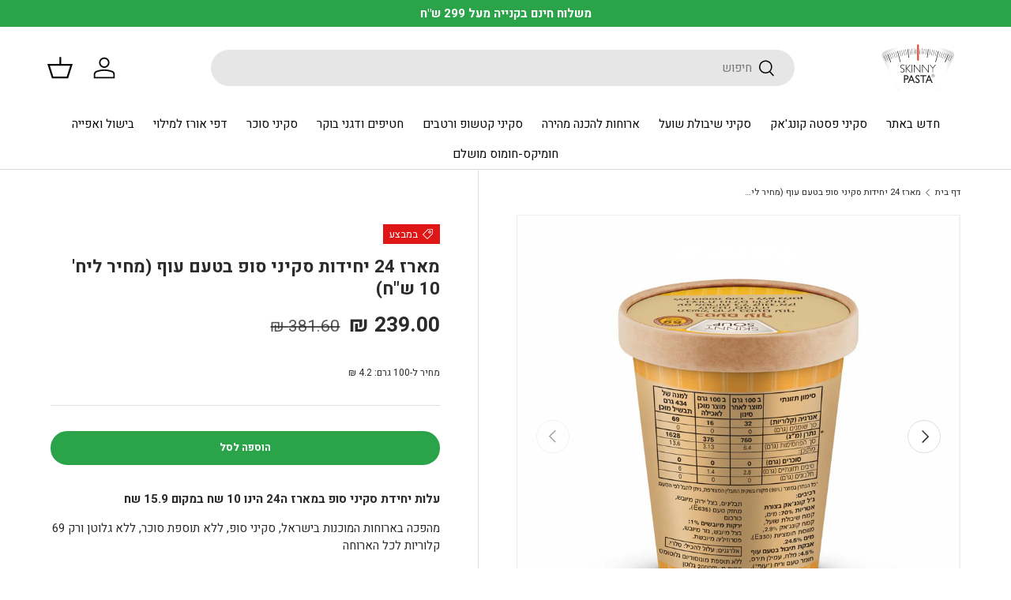

--- FILE ---
content_type: text/html; charset=utf-8
request_url: https://skinnypasta.co.il/products/copy-of-%D7%9E%D7%91%D7%A6%D7%A2-%D7%9E%D7%90%D7%A8%D7%96-%D7%A9%D7%9C-6-%D7%99%D7%97%D7%99%D7%93%D7%95%D7%AA-%D7%A1%D7%A7%D7%99%D7%A0%D7%99-%D7%A1%D7%95%D7%A4-%D7%91%D7%98%D7%A2%D7%9D-%D7%A2%D7%95%D7%A3
body_size: 32192
content:
<!doctype html>
<html class="no-js" lang="he" dir="rtl">
<head><meta charset="utf-8">
<meta name="viewport" content="width=device-width,initial-scale=1">
<title>מארז 24 יחידות סקיני סופ בטעם עוף (מחיר ליח&#39; 10 ש&quot;ח) &ndash; סקיני פסטה</title><link rel="canonical" href="https://skinnypasta.co.il/products/copy-of-%d7%9e%d7%91%d7%a6%d7%a2-%d7%9e%d7%90%d7%a8%d7%96-%d7%a9%d7%9c-6-%d7%99%d7%97%d7%99%d7%93%d7%95%d7%aa-%d7%a1%d7%a7%d7%99%d7%a0%d7%99-%d7%a1%d7%95%d7%a4-%d7%91%d7%98%d7%a2%d7%9d-%d7%a2%d7%95%d7%a3"><link rel="icon" href="//skinnypasta.co.il/cdn/shop/files/50.jpg?crop=center&height=48&v=1614395574&width=48" type="image/jpg">
  <link rel="apple-touch-icon" href="//skinnypasta.co.il/cdn/shop/files/50.jpg?crop=center&height=180&v=1614395574&width=180"><meta name="description" content="עלות יחידת סקיני סופ במארז ה24 הינו 10 שח במקום 15.9 שח מהפכה בארוחות המוכנות בישראל, סקיני סופ, ללא תוספת סוכר, ללא גלוטן ורק 69 קלוריות לכל הארוחה ארוחה מוכנה להכנה מהירה עם אטריות סקיני פסטה שיבולת שועל נודלס מקוצרות וירקות.האריזה מכילה שקית תיבול בטעם עוף, שקית ירקות, שקית סקיני פסטה שיבולת שועל בצורת נודלס (אטריות"><meta property="og:site_name" content="סקיני פסטה">
<meta property="og:url" content="https://skinnypasta.co.il/products/copy-of-%d7%9e%d7%91%d7%a6%d7%a2-%d7%9e%d7%90%d7%a8%d7%96-%d7%a9%d7%9c-6-%d7%99%d7%97%d7%99%d7%93%d7%95%d7%aa-%d7%a1%d7%a7%d7%99%d7%a0%d7%99-%d7%a1%d7%95%d7%a4-%d7%91%d7%98%d7%a2%d7%9d-%d7%a2%d7%95%d7%a3">
<meta property="og:title" content="מארז 24 יחידות סקיני סופ בטעם עוף (מחיר ליח&#39; 10 ש&quot;ח)">
<meta property="og:type" content="product">
<meta property="og:description" content="עלות יחידת סקיני סופ במארז ה24 הינו 10 שח במקום 15.9 שח מהפכה בארוחות המוכנות בישראל, סקיני סופ, ללא תוספת סוכר, ללא גלוטן ורק 69 קלוריות לכל הארוחה ארוחה מוכנה להכנה מהירה עם אטריות סקיני פסטה שיבולת שועל נודלס מקוצרות וירקות.האריזה מכילה שקית תיבול בטעם עוף, שקית ירקות, שקית סקיני פסטה שיבולת שועל בצורת נודלס (אטריות"><meta property="og:image" content="http://skinnypasta.co.il/cdn/shop/files/Chickenflavor_ISR_7a5e18bf-7e04-4421-b84f-f6be8dc16ef6.jpg?crop=center&height=1200&v=1760950639&width=1200">
  <meta property="og:image:secure_url" content="https://skinnypasta.co.il/cdn/shop/files/Chickenflavor_ISR_7a5e18bf-7e04-4421-b84f-f6be8dc16ef6.jpg?crop=center&height=1200&v=1760950639&width=1200">
  <meta property="og:image:width" content="2993">
  <meta property="og:image:height" content="2993"><meta property="og:price:amount" content="239.00">
  <meta property="og:price:currency" content="ILS"><meta name="twitter:card" content="summary_large_image">
<meta name="twitter:title" content="מארז 24 יחידות סקיני סופ בטעם עוף (מחיר ליח&#39; 10 ש&quot;ח)">
<meta name="twitter:description" content="עלות יחידת סקיני סופ במארז ה24 הינו 10 שח במקום 15.9 שח מהפכה בארוחות המוכנות בישראל, סקיני סופ, ללא תוספת סוכר, ללא גלוטן ורק 69 קלוריות לכל הארוחה ארוחה מוכנה להכנה מהירה עם אטריות סקיני פסטה שיבולת שועל נודלס מקוצרות וירקות.האריזה מכילה שקית תיבול בטעם עוף, שקית ירקות, שקית סקיני פסטה שיבולת שועל בצורת נודלס (אטריות">
<link rel="preload" href="//skinnypasta.co.il/cdn/shop/t/26/assets/main.css?v=39030617625032399421742733702" as="style">
<link rel="preconnect" href="https://fonts.googleapis.com">
<link rel="preconnect" href="https://fonts.gstatic.com" crossorigin>
<link href="https://fonts.googleapis.com/css2?family=Heebo:wght@100;200;300;400;500;600;700;800;900&family=Lunasima:wght@400;700&display=swap" rel="stylesheet"><style data-shopify>
@font-face {
  font-family: Rubik;
  font-weight: 400;
  font-style: normal;
  font-display: swap;
  src: url("//skinnypasta.co.il/cdn/fonts/rubik/rubik_n4.c2fb67c90aa34ecf8da34fc1da937ee9c0c27942.woff2") format("woff2"),
       url("//skinnypasta.co.il/cdn/fonts/rubik/rubik_n4.d229bd4a6a25ec476a0829a74bf3657a5fd9aa36.woff") format("woff");
}
@font-face {
  font-family: Rubik;
  font-weight: 700;
  font-style: normal;
  font-display: swap;
  src: url("//skinnypasta.co.il/cdn/fonts/rubik/rubik_n7.9ddb1ff19ac4667369e1c444a6663062e115e651.woff2") format("woff2"),
       url("//skinnypasta.co.il/cdn/fonts/rubik/rubik_n7.2f2815a4763d5118fdb49ad25ccceea3eafcae92.woff") format("woff");
}
@font-face {
  font-family: Rubik;
  font-weight: 400;
  font-style: italic;
  font-display: swap;
  src: url("//skinnypasta.co.il/cdn/fonts/rubik/rubik_i4.528fdfa8adf0c2cb49c0f6d132dcaffa910849d6.woff2") format("woff2"),
       url("//skinnypasta.co.il/cdn/fonts/rubik/rubik_i4.937396c2106c0db7a4072bbcd373d4e3d0ab306b.woff") format("woff");
}
@font-face {
  font-family: Rubik;
  font-weight: 700;
  font-style: italic;
  font-display: swap;
  src: url("//skinnypasta.co.il/cdn/fonts/rubik/rubik_i7.e37585fef76596b7b87ec84ca28db2ef5e3df433.woff2") format("woff2"),
       url("//skinnypasta.co.il/cdn/fonts/rubik/rubik_i7.a18d51774424b841c335ca3a15ab66cba9fce8c1.woff") format("woff");
}
@font-face {
  font-family: Rubik;
  font-weight: 400;
  font-style: normal;
  font-display: swap;
  src: url("//skinnypasta.co.il/cdn/fonts/rubik/rubik_n4.c2fb67c90aa34ecf8da34fc1da937ee9c0c27942.woff2") format("woff2"),
       url("//skinnypasta.co.il/cdn/fonts/rubik/rubik_n4.d229bd4a6a25ec476a0829a74bf3657a5fd9aa36.woff") format("woff");
}
@font-face {
  font-family: Rubik;
  font-weight: 400;
  font-style: normal;
  font-display: swap;
  src: url("//skinnypasta.co.il/cdn/fonts/rubik/rubik_n4.c2fb67c90aa34ecf8da34fc1da937ee9c0c27942.woff2") format("woff2"),
       url("//skinnypasta.co.il/cdn/fonts/rubik/rubik_n4.d229bd4a6a25ec476a0829a74bf3657a5fd9aa36.woff") format("woff");
}
:root {
      --bg-color: 255 255 255 / 1.0;
      --bg-color-og: 255 255 255 / 1.0;
      --heading-color: 42 43 42;
      --text-color: 42 43 42;
      --text-color-og: 42 43 42;
      --scrollbar-color: 42 43 42;
      --link-color: 42 43 42;
      --link-color-og: 42 43 42;
      --star-color: 255 159 28;--swatch-border-color-default: 212 213 212;
        --swatch-border-color-active: 149 149 149;
        --swatch-card-size: 24px;
        --swatch-variant-picker-size: 64px;--color-scheme-1-bg: 241 241 241 / 1.0;
      --color-scheme-1-grad: linear-gradient(0deg, rgba(241, 241, 241, 1) 31%, rgba(255, 255, 255, 1) 100%);
      --color-scheme-1-heading: 42 43 42;
      --color-scheme-1-text: 0 0 0;
      --color-scheme-1-btn-bg: 42 163 73;
      --color-scheme-1-btn-text: 255 255 255;
      --color-scheme-1-btn-bg-hover: 83 183 108;--color-scheme-2-bg: 255 255 255 / 1.0;
      --color-scheme-2-grad: linear-gradient(225deg, rgba(42, 163, 73, 1) 8%, rgba(131, 214, 153, 1) 56%, rgba(42, 163, 73, 1) 92%);
      --color-scheme-2-heading: 255 255 255;
      --color-scheme-2-text: 42 43 42;
      --color-scheme-2-btn-bg: 42 43 42;
      --color-scheme-2-btn-text: 255 255 255;
      --color-scheme-2-btn-bg-hover: 82 83 82;--color-scheme-3-bg: 42 163 73 / 1.0;
      --color-scheme-3-grad: ;
      --color-scheme-3-heading: 255 255 255;
      --color-scheme-3-text: 255 255 255;
      --color-scheme-3-btn-bg: 42 43 42;
      --color-scheme-3-btn-text: 255 255 255;
      --color-scheme-3-btn-bg-hover: 82 83 82;

      --drawer-bg-color: 255 255 255 / 1.0;
      --drawer-text-color: 42 43 42;

      --panel-bg-color: 244 244 244 / 1.0;
      --panel-heading-color: 42 43 42;
      --panel-text-color: 42 43 42;

      --in-stock-text-color: 44 126 63;
      --low-stock-text-color: 210 134 26;
      --very-low-stock-text-color: 180 12 28;
      --no-stock-text-color: 119 119 119;
      --no-stock-backordered-text-color: 119 119 119;

      --error-bg-color: 252 237 238;
      --error-text-color: 180 12 28;
      --success-bg-color: 232 246 234;
      --success-text-color: 44 126 63;
      --info-bg-color: 228 237 250;
      --info-text-color: 26 102 210;

      --heading-font-family: 'Heebo', sans-serif;
      --heading-font-style: normal;
      --heading-font-weight: 400;
      --heading-scale-start: 4;

      --navigation-font-family: 'Heebo', sans-serif;
      --navigation-font-style: normal;
      --navigation-font-weight: 400;--heading-text-transform: none;
--subheading-text-transform: none;
      --body-font-family: 'Heebo', sans-serif;
      --body-font-style: normal;
      --body-font-weight: 400;
      --body-font-size: 15;

      --section-gap: 32;
      --heading-gap: calc(8 * var(--space-unit));--heading-gap: calc(6 * var(--space-unit));--grid-column-gap: 20px;--btn-bg-color: 42 163 73;
      --btn-bg-hover-color: 83 183 108;
      --btn-text-color: 255 255 255;
      --btn-bg-color-og: 42 163 73;
      --btn-text-color-og: 255 255 255;
      --btn-alt-bg-color: 255 255 255;
      --btn-alt-bg-alpha: 1.0;
      --btn-alt-text-color: 42 43 42;
      --btn-border-width: 2px;
      --btn-padding-y: 12px;

      
      --btn-border-radius: 28px;
      

      --btn-lg-border-radius: 50%;
      --btn-icon-border-radius: 50%;
      --input-with-btn-inner-radius: var(--btn-border-radius);

      --input-bg-color: 255 255 255 / 1.0;
      --input-text-color: 42 43 42;
      --input-border-width: 2px;
      --input-border-radius: 26px;
      --textarea-border-radius: 12px;
      --input-border-radius: 28px;
      --input-lg-border-radius: 34px;
      --input-bg-color-diff-3: #f7f7f7;
      --input-bg-color-diff-6: #f0f0f0;

      --modal-border-radius: 16px;
      --modal-overlay-color: 0 0 0;
      --modal-overlay-opacity: 0.4;
      --drawer-border-radius: 16px;
      --overlay-border-radius: 0px;

      --custom-label-bg-color: 13 44 84;
      --custom-label-text-color: 255 255 255;--sale-label-bg-color: 223 22 22;
      --sale-label-text-color: 255 255 255;--sold-out-label-bg-color: 42 43 42;
      --sold-out-label-text-color: 255 255 255;--new-label-bg-color: 127 184 0;
      --new-label-text-color: 255 255 255;--preorder-label-bg-color: 0 166 237;
      --preorder-label-text-color: 255 255 255;

      --collection-label-color: 42 163 73;

      --page-width: 1920px;
      --gutter-sm: 20px;
      --gutter-md: 32px;
      --gutter-lg: 64px;

      --payment-terms-bg-color: #ffffff;

      --coll-card-bg-color: #F9F9F9;
      --coll-card-border-color: #f2f2f2;

      --card-highlight-bg-color: #F9F9F9;
      --card-highlight-text-color: 85 85 85;
      --card-highlight-border-color: #E1E1E1;--card-bg-color: #ffffff;
      --card-text-color: 38 38 43;
      --card-border-color: #f2f2f2;
        
          --aos-animate-duration: 0.6s;
        

        
          --aos-min-width: 0;
        
      

      --reading-width: 48em;
    }

    @media (max-width: 769px) {
      :root {
        --reading-width: 36em;
      }
    }
  </style><link rel="stylesheet" href="//skinnypasta.co.il/cdn/shop/t/26/assets/main.css?v=39030617625032399421742733702">
  <script src="//skinnypasta.co.il/cdn/shop/t/26/assets/main.js?v=76476094356780495751742733702" defer="defer"></script><link rel="preload" href="//skinnypasta.co.il/cdn/fonts/rubik/rubik_n4.c2fb67c90aa34ecf8da34fc1da937ee9c0c27942.woff2" as="font" type="font/woff2" crossorigin fetchpriority="high"><link rel="preload" href="//skinnypasta.co.il/cdn/fonts/rubik/rubik_n4.c2fb67c90aa34ecf8da34fc1da937ee9c0c27942.woff2" as="font" type="font/woff2" crossorigin fetchpriority="high"><script>window.performance && window.performance.mark && window.performance.mark('shopify.content_for_header.start');</script><meta name="facebook-domain-verification" content="o6ovsox5tm6860fzn5mihb10mxgds2">
<meta name="google-site-verification" content="V50KzM5uFzLOwu_YVVWZ74qA7ZRINpY2MYIWdfdsoTk">
<meta id="shopify-digital-wallet" name="shopify-digital-wallet" content="/45100368027/digital_wallets/dialog">
<meta name="shopify-checkout-api-token" content="c2d90ab9f302fb64f7ddc552bb8fbd02">
<meta id="in-context-paypal-metadata" data-shop-id="45100368027" data-venmo-supported="false" data-environment="production" data-locale="en_US" data-paypal-v4="true" data-currency="ILS">
<link rel="alternate" type="application/json+oembed" href="https://skinnypasta.co.il/products/copy-of-%d7%9e%d7%91%d7%a6%d7%a2-%d7%9e%d7%90%d7%a8%d7%96-%d7%a9%d7%9c-6-%d7%99%d7%97%d7%99%d7%93%d7%95%d7%aa-%d7%a1%d7%a7%d7%99%d7%a0%d7%99-%d7%a1%d7%95%d7%a4-%d7%91%d7%98%d7%a2%d7%9d-%d7%a2%d7%95%d7%a3.oembed">
<script async="async" src="/checkouts/internal/preloads.js?locale=he-IL"></script>
<script id="shopify-features" type="application/json">{"accessToken":"c2d90ab9f302fb64f7ddc552bb8fbd02","betas":["rich-media-storefront-analytics"],"domain":"skinnypasta.co.il","predictiveSearch":false,"shopId":45100368027,"locale":"he"}</script>
<script>var Shopify = Shopify || {};
Shopify.shop = "skinny-pasta-israel.myshopify.com";
Shopify.locale = "he";
Shopify.currency = {"active":"ILS","rate":"1.0"};
Shopify.country = "IL";
Shopify.theme = {"name":"enter 23-03-25","id":143966863515,"schema_name":"Enterprise","schema_version":"1.6.2","theme_store_id":1657,"role":"main"};
Shopify.theme.handle = "null";
Shopify.theme.style = {"id":null,"handle":null};
Shopify.cdnHost = "skinnypasta.co.il/cdn";
Shopify.routes = Shopify.routes || {};
Shopify.routes.root = "/";</script>
<script type="module">!function(o){(o.Shopify=o.Shopify||{}).modules=!0}(window);</script>
<script>!function(o){function n(){var o=[];function n(){o.push(Array.prototype.slice.apply(arguments))}return n.q=o,n}var t=o.Shopify=o.Shopify||{};t.loadFeatures=n(),t.autoloadFeatures=n()}(window);</script>
<script id="shop-js-analytics" type="application/json">{"pageType":"product"}</script>
<script defer="defer" async type="module" src="//skinnypasta.co.il/cdn/shopifycloud/shop-js/modules/v2/client.init-shop-cart-sync_BT-GjEfc.en.esm.js"></script>
<script defer="defer" async type="module" src="//skinnypasta.co.il/cdn/shopifycloud/shop-js/modules/v2/chunk.common_D58fp_Oc.esm.js"></script>
<script defer="defer" async type="module" src="//skinnypasta.co.il/cdn/shopifycloud/shop-js/modules/v2/chunk.modal_xMitdFEc.esm.js"></script>
<script type="module">
  await import("//skinnypasta.co.il/cdn/shopifycloud/shop-js/modules/v2/client.init-shop-cart-sync_BT-GjEfc.en.esm.js");
await import("//skinnypasta.co.il/cdn/shopifycloud/shop-js/modules/v2/chunk.common_D58fp_Oc.esm.js");
await import("//skinnypasta.co.il/cdn/shopifycloud/shop-js/modules/v2/chunk.modal_xMitdFEc.esm.js");

  window.Shopify.SignInWithShop?.initShopCartSync?.({"fedCMEnabled":true,"windoidEnabled":true});

</script>
<script>(function() {
  var isLoaded = false;
  function asyncLoad() {
    if (isLoaded) return;
    isLoaded = true;
    var urls = ["https:\/\/getbutton.io\/shopify\/widget\/45100368027.js?v=1609317532\u0026shop=skinny-pasta-israel.myshopify.com","https:\/\/cdn.nfcube.com\/instafeed-6f269d2ba8d4a169f74f2d4a596ebf9b.js?shop=skinny-pasta-israel.myshopify.com"];
    for (var i = 0; i < urls.length; i++) {
      var s = document.createElement('script');
      s.type = 'text/javascript';
      s.async = true;
      s.src = urls[i];
      var x = document.getElementsByTagName('script')[0];
      x.parentNode.insertBefore(s, x);
    }
  };
  if(window.attachEvent) {
    window.attachEvent('onload', asyncLoad);
  } else {
    window.addEventListener('load', asyncLoad, false);
  }
})();</script>
<script id="__st">var __st={"a":45100368027,"offset":7200,"reqid":"d81967b8-20ce-407a-938a-1cd1e2b8e7dc-1769143876","pageurl":"skinnypasta.co.il\/products\/copy-of-%D7%9E%D7%91%D7%A6%D7%A2-%D7%9E%D7%90%D7%A8%D7%96-%D7%A9%D7%9C-6-%D7%99%D7%97%D7%99%D7%93%D7%95%D7%AA-%D7%A1%D7%A7%D7%99%D7%A0%D7%99-%D7%A1%D7%95%D7%A4-%D7%91%D7%98%D7%A2%D7%9D-%D7%A2%D7%95%D7%A3","u":"c2a15a4a3ad7","p":"product","rtyp":"product","rid":5749602255003};</script>
<script>window.ShopifyPaypalV4VisibilityTracking = true;</script>
<script id="captcha-bootstrap">!function(){'use strict';const t='contact',e='account',n='new_comment',o=[[t,t],['blogs',n],['comments',n],[t,'customer']],c=[[e,'customer_login'],[e,'guest_login'],[e,'recover_customer_password'],[e,'create_customer']],r=t=>t.map((([t,e])=>`form[action*='/${t}']:not([data-nocaptcha='true']) input[name='form_type'][value='${e}']`)).join(','),a=t=>()=>t?[...document.querySelectorAll(t)].map((t=>t.form)):[];function s(){const t=[...o],e=r(t);return a(e)}const i='password',u='form_key',d=['recaptcha-v3-token','g-recaptcha-response','h-captcha-response',i],f=()=>{try{return window.sessionStorage}catch{return}},m='__shopify_v',_=t=>t.elements[u];function p(t,e,n=!1){try{const o=window.sessionStorage,c=JSON.parse(o.getItem(e)),{data:r}=function(t){const{data:e,action:n}=t;return t[m]||n?{data:e,action:n}:{data:t,action:n}}(c);for(const[e,n]of Object.entries(r))t.elements[e]&&(t.elements[e].value=n);n&&o.removeItem(e)}catch(o){console.error('form repopulation failed',{error:o})}}const l='form_type',E='cptcha';function T(t){t.dataset[E]=!0}const w=window,h=w.document,L='Shopify',v='ce_forms',y='captcha';let A=!1;((t,e)=>{const n=(g='f06e6c50-85a8-45c8-87d0-21a2b65856fe',I='https://cdn.shopify.com/shopifycloud/storefront-forms-hcaptcha/ce_storefront_forms_captcha_hcaptcha.v1.5.2.iife.js',D={infoText:'Protected by hCaptcha',privacyText:'Privacy',termsText:'Terms'},(t,e,n)=>{const o=w[L][v],c=o.bindForm;if(c)return c(t,g,e,D).then(n);var r;o.q.push([[t,g,e,D],n]),r=I,A||(h.body.append(Object.assign(h.createElement('script'),{id:'captcha-provider',async:!0,src:r})),A=!0)});var g,I,D;w[L]=w[L]||{},w[L][v]=w[L][v]||{},w[L][v].q=[],w[L][y]=w[L][y]||{},w[L][y].protect=function(t,e){n(t,void 0,e),T(t)},Object.freeze(w[L][y]),function(t,e,n,w,h,L){const[v,y,A,g]=function(t,e,n){const i=e?o:[],u=t?c:[],d=[...i,...u],f=r(d),m=r(i),_=r(d.filter((([t,e])=>n.includes(e))));return[a(f),a(m),a(_),s()]}(w,h,L),I=t=>{const e=t.target;return e instanceof HTMLFormElement?e:e&&e.form},D=t=>v().includes(t);t.addEventListener('submit',(t=>{const e=I(t);if(!e)return;const n=D(e)&&!e.dataset.hcaptchaBound&&!e.dataset.recaptchaBound,o=_(e),c=g().includes(e)&&(!o||!o.value);(n||c)&&t.preventDefault(),c&&!n&&(function(t){try{if(!f())return;!function(t){const e=f();if(!e)return;const n=_(t);if(!n)return;const o=n.value;o&&e.removeItem(o)}(t);const e=Array.from(Array(32),(()=>Math.random().toString(36)[2])).join('');!function(t,e){_(t)||t.append(Object.assign(document.createElement('input'),{type:'hidden',name:u})),t.elements[u].value=e}(t,e),function(t,e){const n=f();if(!n)return;const o=[...t.querySelectorAll(`input[type='${i}']`)].map((({name:t})=>t)),c=[...d,...o],r={};for(const[a,s]of new FormData(t).entries())c.includes(a)||(r[a]=s);n.setItem(e,JSON.stringify({[m]:1,action:t.action,data:r}))}(t,e)}catch(e){console.error('failed to persist form',e)}}(e),e.submit())}));const S=(t,e)=>{t&&!t.dataset[E]&&(n(t,e.some((e=>e===t))),T(t))};for(const o of['focusin','change'])t.addEventListener(o,(t=>{const e=I(t);D(e)&&S(e,y())}));const B=e.get('form_key'),M=e.get(l),P=B&&M;t.addEventListener('DOMContentLoaded',(()=>{const t=y();if(P)for(const e of t)e.elements[l].value===M&&p(e,B);[...new Set([...A(),...v().filter((t=>'true'===t.dataset.shopifyCaptcha))])].forEach((e=>S(e,t)))}))}(h,new URLSearchParams(w.location.search),n,t,e,['guest_login'])})(!0,!0)}();</script>
<script integrity="sha256-4kQ18oKyAcykRKYeNunJcIwy7WH5gtpwJnB7kiuLZ1E=" data-source-attribution="shopify.loadfeatures" defer="defer" src="//skinnypasta.co.il/cdn/shopifycloud/storefront/assets/storefront/load_feature-a0a9edcb.js" crossorigin="anonymous"></script>
<script data-source-attribution="shopify.dynamic_checkout.dynamic.init">var Shopify=Shopify||{};Shopify.PaymentButton=Shopify.PaymentButton||{isStorefrontPortableWallets:!0,init:function(){window.Shopify.PaymentButton.init=function(){};var t=document.createElement("script");t.src="https://skinnypasta.co.il/cdn/shopifycloud/portable-wallets/latest/portable-wallets.he.js",t.type="module",document.head.appendChild(t)}};
</script>
<script data-source-attribution="shopify.dynamic_checkout.buyer_consent">
  function portableWalletsHideBuyerConsent(e){var t=document.getElementById("shopify-buyer-consent"),n=document.getElementById("shopify-subscription-policy-button");t&&n&&(t.classList.add("hidden"),t.setAttribute("aria-hidden","true"),n.removeEventListener("click",e))}function portableWalletsShowBuyerConsent(e){var t=document.getElementById("shopify-buyer-consent"),n=document.getElementById("shopify-subscription-policy-button");t&&n&&(t.classList.remove("hidden"),t.removeAttribute("aria-hidden"),n.addEventListener("click",e))}window.Shopify?.PaymentButton&&(window.Shopify.PaymentButton.hideBuyerConsent=portableWalletsHideBuyerConsent,window.Shopify.PaymentButton.showBuyerConsent=portableWalletsShowBuyerConsent);
</script>
<script data-source-attribution="shopify.dynamic_checkout.cart.bootstrap">document.addEventListener("DOMContentLoaded",(function(){function t(){return document.querySelector("shopify-accelerated-checkout-cart, shopify-accelerated-checkout")}if(t())Shopify.PaymentButton.init();else{new MutationObserver((function(e,n){t()&&(Shopify.PaymentButton.init(),n.disconnect())})).observe(document.body,{childList:!0,subtree:!0})}}));
</script>
<link id="shopify-accelerated-checkout-styles" rel="stylesheet" media="screen" href="https://skinnypasta.co.il/cdn/shopifycloud/portable-wallets/latest/accelerated-checkout-backwards-compat.css" crossorigin="anonymous">
<style id="shopify-accelerated-checkout-cart">
        #shopify-buyer-consent {
  margin-top: 1em;
  display: inline-block;
  width: 100%;
}

#shopify-buyer-consent.hidden {
  display: none;
}

#shopify-subscription-policy-button {
  background: none;
  border: none;
  padding: 0;
  text-decoration: underline;
  font-size: inherit;
  cursor: pointer;
}

#shopify-subscription-policy-button::before {
  box-shadow: none;
}

      </style>
<script id="sections-script" data-sections="header,footer" defer="defer" src="//skinnypasta.co.il/cdn/shop/t/26/compiled_assets/scripts.js?v=3690"></script>
<script>window.performance && window.performance.mark && window.performance.mark('shopify.content_for_header.end');</script>

    <script src="//skinnypasta.co.il/cdn/shop/t/26/assets/animate-on-scroll.js?v=15249566486942820451742733702" defer="defer"></script>
    <link rel="stylesheet" href="//skinnypasta.co.il/cdn/shop/t/26/assets/animate-on-scroll.css?v=116194678796051782541742733702">
  

  <script>document.documentElement.className = document.documentElement.className.replace('no-js', 'js');</script><!-- CC Custom Head Start --><!-- CC Custom Head End --><!-- BEGIN app block: shopify://apps/essential-grid-gallery/blocks/app-embed/b252af1e-c43a-4272-b19c-e87bc447c686 -->


<link rel="stylesheet" href="https://cdn.shopify.com/extensions/019bb593-f5c3-701b-98c4-de436f6042cf/essential-grid-114/assets/settings.min.css" media="all">
<link rel="stylesheet" href="https://cdn.shopify.com/extensions/019bb593-f5c3-701b-98c4-de436f6042cf/essential-grid-114/assets/fontello.css" media="all">
<link rel="stylesheet" href="https://cdn.shopify.com/extensions/019bb593-f5c3-701b-98c4-de436f6042cf/essential-grid-114/assets/jquery.esgbox.min.css" media="all">
<link rel="stylesheet" href="https://cdn.shopify.com/extensions/019bb593-f5c3-701b-98c4-de436f6042cf/essential-grid-114/assets/hfeg-custom.css" media="all">
<link rel="stylesheet" href="https://cdnjs.cloudflare.com/ajax/libs/font-awesome/4.7.0/css/font-awesome.css" media="all">


<script src="https://cdn.shopify.com/extensions/019bb593-f5c3-701b-98c4-de436f6042cf/essential-grid-114/assets/jquery.min.js" defer="defer"></script>
<script src="https://cdn.shopify.com/extensions/019bb593-f5c3-701b-98c4-de436f6042cf/essential-grid-114/assets/rbtools.min.js" defer="defer"></script>
<script src="https://cdn.shopify.com/extensions/019bb593-f5c3-701b-98c4-de436f6042cf/essential-grid-114/assets/esg.min.js" defer="defer"></script>
<script src="https://cdn.shopify.com/extensions/019bb593-f5c3-701b-98c4-de436f6042cf/essential-grid-114/assets/esgbox.min.js" defer="defer"></script>





<script>
  document.addEventListener("DOMContentLoaded", (event) => {

    function loadScript(url, callback) {
        const script = document.createElement('script');
        script.type = 'text/javascript';
        script.src = url;

        // Bind the event to the callback function.
        // On some browsers, the 'onload' event is not triggered for dynamically loaded scripts.
        script.onreadystatechange = callback;
        script.onload = callback;

        // Append the script to the <head> or <body> (here we use <body>)
        document.body.appendChild(script);
    }


    // Try to find by ID first
    var output = document.getElementById('essgrid-gallery-section');

    if (output) {
        function scriptLoaded(id) {
            const funcName = `essgrid_init_func_${id}`;

            // Check if essgrid_init_func exists
            if (typeof window.essgrid_init_func === "function") {
                window.essgrid_init_func();
            }
            // Otherwise check the dynamic function
            else if (typeof window[funcName] === "function") {
                window[funcName]();
            }
        }
        handleEssGrid(output);
    } else {
        function scriptLoaded(id) {
            const funcName = `essgrid_init_func_${id}`;
            if (typeof window[funcName] === 'function') {
                window[funcName]();
            }
        }

        // If no ID found, fallback to class (can be multiple)
        document.querySelectorAll('.essgrid-gallery-section').forEach(function (element) {
            handleEssGrid(element);
        });
    }

    function handleEssGrid(output) {
        var gid = output.getAttribute('data-gallery-id');
        if (!gid) return;

        var xhr = new XMLHttpRequest();
        const scriptLoaded_bind = scriptLoaded.bind(null, gid);

        xhr.open('GET', 'https://dqe29l4aluox5.cloudfront.net/skinny-pasta-israel.myshopify.com_' + gid, true);
        xhr.onload = function () {
            if (this.status === 200) {
                output.innerHTML = "";

                var str_data = this.responseText;
                str_data = str_data.replace(/egshpfy_lazyload_img/g, "https://cdn.shopify.com/extensions/019bb593-f5c3-701b-98c4-de436f6042cf/essential-grid-114/assets/300x200transparent.png");
                str_data = str_data.replace(/egshpfy_lazythumb_img/g, "https://cdn.shopify.com/extensions/019bb593-f5c3-701b-98c4-de436f6042cf/essential-grid-114/assets/25x25transparent.png");
                str_data = str_data.replace(/egshpfy_branding_img/g, "https://cdn.shopify.com/extensions/019bb593-f5c3-701b-98c4-de436f6042cf/essential-grid-114/assets/esg-logo.png");

                output.innerHTML = str_data;

                loadScript(
                    'https://dqe29l4aluox5.cloudfront.net/skinny-pasta-israel.myshopify.com_' + gid + '_js_file',
                    scriptLoaded_bind
                );
            } else {
                console.error('Error:', this.statusText);
            }
        };

        xhr.onerror = function () {
            console.error('Request failed');
        };

        xhr.send();
    }



});
</script>


<!-- END app block --><link href="https://monorail-edge.shopifysvc.com" rel="dns-prefetch">
<script>(function(){if ("sendBeacon" in navigator && "performance" in window) {try {var session_token_from_headers = performance.getEntriesByType('navigation')[0].serverTiming.find(x => x.name == '_s').description;} catch {var session_token_from_headers = undefined;}var session_cookie_matches = document.cookie.match(/_shopify_s=([^;]*)/);var session_token_from_cookie = session_cookie_matches && session_cookie_matches.length === 2 ? session_cookie_matches[1] : "";var session_token = session_token_from_headers || session_token_from_cookie || "";function handle_abandonment_event(e) {var entries = performance.getEntries().filter(function(entry) {return /monorail-edge.shopifysvc.com/.test(entry.name);});if (!window.abandonment_tracked && entries.length === 0) {window.abandonment_tracked = true;var currentMs = Date.now();var navigation_start = performance.timing.navigationStart;var payload = {shop_id: 45100368027,url: window.location.href,navigation_start,duration: currentMs - navigation_start,session_token,page_type: "product"};window.navigator.sendBeacon("https://monorail-edge.shopifysvc.com/v1/produce", JSON.stringify({schema_id: "online_store_buyer_site_abandonment/1.1",payload: payload,metadata: {event_created_at_ms: currentMs,event_sent_at_ms: currentMs}}));}}window.addEventListener('pagehide', handle_abandonment_event);}}());</script>
<script id="web-pixels-manager-setup">(function e(e,d,r,n,o){if(void 0===o&&(o={}),!Boolean(null===(a=null===(i=window.Shopify)||void 0===i?void 0:i.analytics)||void 0===a?void 0:a.replayQueue)){var i,a;window.Shopify=window.Shopify||{};var t=window.Shopify;t.analytics=t.analytics||{};var s=t.analytics;s.replayQueue=[],s.publish=function(e,d,r){return s.replayQueue.push([e,d,r]),!0};try{self.performance.mark("wpm:start")}catch(e){}var l=function(){var e={modern:/Edge?\/(1{2}[4-9]|1[2-9]\d|[2-9]\d{2}|\d{4,})\.\d+(\.\d+|)|Firefox\/(1{2}[4-9]|1[2-9]\d|[2-9]\d{2}|\d{4,})\.\d+(\.\d+|)|Chrom(ium|e)\/(9{2}|\d{3,})\.\d+(\.\d+|)|(Maci|X1{2}).+ Version\/(15\.\d+|(1[6-9]|[2-9]\d|\d{3,})\.\d+)([,.]\d+|)( \(\w+\)|)( Mobile\/\w+|) Safari\/|Chrome.+OPR\/(9{2}|\d{3,})\.\d+\.\d+|(CPU[ +]OS|iPhone[ +]OS|CPU[ +]iPhone|CPU IPhone OS|CPU iPad OS)[ +]+(15[._]\d+|(1[6-9]|[2-9]\d|\d{3,})[._]\d+)([._]\d+|)|Android:?[ /-](13[3-9]|1[4-9]\d|[2-9]\d{2}|\d{4,})(\.\d+|)(\.\d+|)|Android.+Firefox\/(13[5-9]|1[4-9]\d|[2-9]\d{2}|\d{4,})\.\d+(\.\d+|)|Android.+Chrom(ium|e)\/(13[3-9]|1[4-9]\d|[2-9]\d{2}|\d{4,})\.\d+(\.\d+|)|SamsungBrowser\/([2-9]\d|\d{3,})\.\d+/,legacy:/Edge?\/(1[6-9]|[2-9]\d|\d{3,})\.\d+(\.\d+|)|Firefox\/(5[4-9]|[6-9]\d|\d{3,})\.\d+(\.\d+|)|Chrom(ium|e)\/(5[1-9]|[6-9]\d|\d{3,})\.\d+(\.\d+|)([\d.]+$|.*Safari\/(?![\d.]+ Edge\/[\d.]+$))|(Maci|X1{2}).+ Version\/(10\.\d+|(1[1-9]|[2-9]\d|\d{3,})\.\d+)([,.]\d+|)( \(\w+\)|)( Mobile\/\w+|) Safari\/|Chrome.+OPR\/(3[89]|[4-9]\d|\d{3,})\.\d+\.\d+|(CPU[ +]OS|iPhone[ +]OS|CPU[ +]iPhone|CPU IPhone OS|CPU iPad OS)[ +]+(10[._]\d+|(1[1-9]|[2-9]\d|\d{3,})[._]\d+)([._]\d+|)|Android:?[ /-](13[3-9]|1[4-9]\d|[2-9]\d{2}|\d{4,})(\.\d+|)(\.\d+|)|Mobile Safari.+OPR\/([89]\d|\d{3,})\.\d+\.\d+|Android.+Firefox\/(13[5-9]|1[4-9]\d|[2-9]\d{2}|\d{4,})\.\d+(\.\d+|)|Android.+Chrom(ium|e)\/(13[3-9]|1[4-9]\d|[2-9]\d{2}|\d{4,})\.\d+(\.\d+|)|Android.+(UC? ?Browser|UCWEB|U3)[ /]?(15\.([5-9]|\d{2,})|(1[6-9]|[2-9]\d|\d{3,})\.\d+)\.\d+|SamsungBrowser\/(5\.\d+|([6-9]|\d{2,})\.\d+)|Android.+MQ{2}Browser\/(14(\.(9|\d{2,})|)|(1[5-9]|[2-9]\d|\d{3,})(\.\d+|))(\.\d+|)|K[Aa][Ii]OS\/(3\.\d+|([4-9]|\d{2,})\.\d+)(\.\d+|)/},d=e.modern,r=e.legacy,n=navigator.userAgent;return n.match(d)?"modern":n.match(r)?"legacy":"unknown"}(),u="modern"===l?"modern":"legacy",c=(null!=n?n:{modern:"",legacy:""})[u],f=function(e){return[e.baseUrl,"/wpm","/b",e.hashVersion,"modern"===e.buildTarget?"m":"l",".js"].join("")}({baseUrl:d,hashVersion:r,buildTarget:u}),m=function(e){var d=e.version,r=e.bundleTarget,n=e.surface,o=e.pageUrl,i=e.monorailEndpoint;return{emit:function(e){var a=e.status,t=e.errorMsg,s=(new Date).getTime(),l=JSON.stringify({metadata:{event_sent_at_ms:s},events:[{schema_id:"web_pixels_manager_load/3.1",payload:{version:d,bundle_target:r,page_url:o,status:a,surface:n,error_msg:t},metadata:{event_created_at_ms:s}}]});if(!i)return console&&console.warn&&console.warn("[Web Pixels Manager] No Monorail endpoint provided, skipping logging."),!1;try{return self.navigator.sendBeacon.bind(self.navigator)(i,l)}catch(e){}var u=new XMLHttpRequest;try{return u.open("POST",i,!0),u.setRequestHeader("Content-Type","text/plain"),u.send(l),!0}catch(e){return console&&console.warn&&console.warn("[Web Pixels Manager] Got an unhandled error while logging to Monorail."),!1}}}}({version:r,bundleTarget:l,surface:e.surface,pageUrl:self.location.href,monorailEndpoint:e.monorailEndpoint});try{o.browserTarget=l,function(e){var d=e.src,r=e.async,n=void 0===r||r,o=e.onload,i=e.onerror,a=e.sri,t=e.scriptDataAttributes,s=void 0===t?{}:t,l=document.createElement("script"),u=document.querySelector("head"),c=document.querySelector("body");if(l.async=n,l.src=d,a&&(l.integrity=a,l.crossOrigin="anonymous"),s)for(var f in s)if(Object.prototype.hasOwnProperty.call(s,f))try{l.dataset[f]=s[f]}catch(e){}if(o&&l.addEventListener("load",o),i&&l.addEventListener("error",i),u)u.appendChild(l);else{if(!c)throw new Error("Did not find a head or body element to append the script");c.appendChild(l)}}({src:f,async:!0,onload:function(){if(!function(){var e,d;return Boolean(null===(d=null===(e=window.Shopify)||void 0===e?void 0:e.analytics)||void 0===d?void 0:d.initialized)}()){var d=window.webPixelsManager.init(e)||void 0;if(d){var r=window.Shopify.analytics;r.replayQueue.forEach((function(e){var r=e[0],n=e[1],o=e[2];d.publishCustomEvent(r,n,o)})),r.replayQueue=[],r.publish=d.publishCustomEvent,r.visitor=d.visitor,r.initialized=!0}}},onerror:function(){return m.emit({status:"failed",errorMsg:"".concat(f," has failed to load")})},sri:function(e){var d=/^sha384-[A-Za-z0-9+/=]+$/;return"string"==typeof e&&d.test(e)}(c)?c:"",scriptDataAttributes:o}),m.emit({status:"loading"})}catch(e){m.emit({status:"failed",errorMsg:(null==e?void 0:e.message)||"Unknown error"})}}})({shopId: 45100368027,storefrontBaseUrl: "https://skinnypasta.co.il",extensionsBaseUrl: "https://extensions.shopifycdn.com/cdn/shopifycloud/web-pixels-manager",monorailEndpoint: "https://monorail-edge.shopifysvc.com/unstable/produce_batch",surface: "storefront-renderer",enabledBetaFlags: ["2dca8a86"],webPixelsConfigList: [{"id":"582582427","configuration":"{\"config\":\"{\\\"pixel_id\\\":\\\"G-G0V652C3YQ\\\",\\\"target_country\\\":\\\"IL\\\",\\\"gtag_events\\\":[{\\\"type\\\":\\\"begin_checkout\\\",\\\"action_label\\\":\\\"G-G0V652C3YQ\\\"},{\\\"type\\\":\\\"search\\\",\\\"action_label\\\":\\\"G-G0V652C3YQ\\\"},{\\\"type\\\":\\\"view_item\\\",\\\"action_label\\\":[\\\"G-G0V652C3YQ\\\",\\\"MC-TBMG2CY2E5\\\"]},{\\\"type\\\":\\\"purchase\\\",\\\"action_label\\\":[\\\"G-G0V652C3YQ\\\",\\\"MC-TBMG2CY2E5\\\"]},{\\\"type\\\":\\\"page_view\\\",\\\"action_label\\\":[\\\"G-G0V652C3YQ\\\",\\\"MC-TBMG2CY2E5\\\"]},{\\\"type\\\":\\\"add_payment_info\\\",\\\"action_label\\\":\\\"G-G0V652C3YQ\\\"},{\\\"type\\\":\\\"add_to_cart\\\",\\\"action_label\\\":\\\"G-G0V652C3YQ\\\"}],\\\"enable_monitoring_mode\\\":false}\"}","eventPayloadVersion":"v1","runtimeContext":"OPEN","scriptVersion":"b2a88bafab3e21179ed38636efcd8a93","type":"APP","apiClientId":1780363,"privacyPurposes":[],"dataSharingAdjustments":{"protectedCustomerApprovalScopes":["read_customer_address","read_customer_email","read_customer_name","read_customer_personal_data","read_customer_phone"]}},{"id":"165183643","configuration":"{\"pixel_id\":\"402649574040255\",\"pixel_type\":\"facebook_pixel\",\"metaapp_system_user_token\":\"-\"}","eventPayloadVersion":"v1","runtimeContext":"OPEN","scriptVersion":"ca16bc87fe92b6042fbaa3acc2fbdaa6","type":"APP","apiClientId":2329312,"privacyPurposes":["ANALYTICS","MARKETING","SALE_OF_DATA"],"dataSharingAdjustments":{"protectedCustomerApprovalScopes":["read_customer_address","read_customer_email","read_customer_name","read_customer_personal_data","read_customer_phone"]}},{"id":"shopify-app-pixel","configuration":"{}","eventPayloadVersion":"v1","runtimeContext":"STRICT","scriptVersion":"0450","apiClientId":"shopify-pixel","type":"APP","privacyPurposes":["ANALYTICS","MARKETING"]},{"id":"shopify-custom-pixel","eventPayloadVersion":"v1","runtimeContext":"LAX","scriptVersion":"0450","apiClientId":"shopify-pixel","type":"CUSTOM","privacyPurposes":["ANALYTICS","MARKETING"]}],isMerchantRequest: false,initData: {"shop":{"name":"סקיני פסטה","paymentSettings":{"currencyCode":"ILS"},"myshopifyDomain":"skinny-pasta-israel.myshopify.com","countryCode":"IL","storefrontUrl":"https:\/\/skinnypasta.co.il"},"customer":null,"cart":null,"checkout":null,"productVariants":[{"price":{"amount":239.0,"currencyCode":"ILS"},"product":{"title":"מארז 24 יחידות סקיני סופ בטעם עוף (מחיר ליח' 10 ש\"ח)","vendor":"Skinny pasta israel","id":"5749602255003","untranslatedTitle":"מארז 24 יחידות סקיני סופ בטעם עוף (מחיר ליח' 10 ש\"ח)","url":"\/products\/copy-of-%D7%9E%D7%91%D7%A6%D7%A2-%D7%9E%D7%90%D7%A8%D7%96-%D7%A9%D7%9C-6-%D7%99%D7%97%D7%99%D7%93%D7%95%D7%AA-%D7%A1%D7%A7%D7%99%D7%A0%D7%99-%D7%A1%D7%95%D7%A4-%D7%91%D7%98%D7%A2%D7%9D-%D7%A2%D7%95%D7%A3","type":"4.2"},"id":"36558501609627","image":{"src":"\/\/skinnypasta.co.il\/cdn\/shop\/files\/Chickenflavor_ISR_7a5e18bf-7e04-4421-b84f-f6be8dc16ef6.jpg?v=1760950639"},"sku":"272","title":"Default Title","untranslatedTitle":"Default Title"}],"purchasingCompany":null},},"https://skinnypasta.co.il/cdn","fcfee988w5aeb613cpc8e4bc33m6693e112",{"modern":"","legacy":""},{"shopId":"45100368027","storefrontBaseUrl":"https:\/\/skinnypasta.co.il","extensionBaseUrl":"https:\/\/extensions.shopifycdn.com\/cdn\/shopifycloud\/web-pixels-manager","surface":"storefront-renderer","enabledBetaFlags":"[\"2dca8a86\"]","isMerchantRequest":"false","hashVersion":"fcfee988w5aeb613cpc8e4bc33m6693e112","publish":"custom","events":"[[\"page_viewed\",{}],[\"product_viewed\",{\"productVariant\":{\"price\":{\"amount\":239.0,\"currencyCode\":\"ILS\"},\"product\":{\"title\":\"מארז 24 יחידות סקיני סופ בטעם עוף (מחיר ליח' 10 ש\\\"ח)\",\"vendor\":\"Skinny pasta israel\",\"id\":\"5749602255003\",\"untranslatedTitle\":\"מארז 24 יחידות סקיני סופ בטעם עוף (מחיר ליח' 10 ש\\\"ח)\",\"url\":\"\/products\/copy-of-%D7%9E%D7%91%D7%A6%D7%A2-%D7%9E%D7%90%D7%A8%D7%96-%D7%A9%D7%9C-6-%D7%99%D7%97%D7%99%D7%93%D7%95%D7%AA-%D7%A1%D7%A7%D7%99%D7%A0%D7%99-%D7%A1%D7%95%D7%A4-%D7%91%D7%98%D7%A2%D7%9D-%D7%A2%D7%95%D7%A3\",\"type\":\"4.2\"},\"id\":\"36558501609627\",\"image\":{\"src\":\"\/\/skinnypasta.co.il\/cdn\/shop\/files\/Chickenflavor_ISR_7a5e18bf-7e04-4421-b84f-f6be8dc16ef6.jpg?v=1760950639\"},\"sku\":\"272\",\"title\":\"Default Title\",\"untranslatedTitle\":\"Default Title\"}}]]"});</script><script>
  window.ShopifyAnalytics = window.ShopifyAnalytics || {};
  window.ShopifyAnalytics.meta = window.ShopifyAnalytics.meta || {};
  window.ShopifyAnalytics.meta.currency = 'ILS';
  var meta = {"product":{"id":5749602255003,"gid":"gid:\/\/shopify\/Product\/5749602255003","vendor":"Skinny pasta israel","type":"4.2","handle":"copy-of-מבצע-מארז-של-6-יחידות-סקיני-סופ-בטעם-עוף","variants":[{"id":36558501609627,"price":23900,"name":"מארז 24 יחידות סקיני סופ בטעם עוף (מחיר ליח' 10 ש\"ח)","public_title":null,"sku":"272"}],"remote":false},"page":{"pageType":"product","resourceType":"product","resourceId":5749602255003,"requestId":"d81967b8-20ce-407a-938a-1cd1e2b8e7dc-1769143876"}};
  for (var attr in meta) {
    window.ShopifyAnalytics.meta[attr] = meta[attr];
  }
</script>
<script class="analytics">
  (function () {
    var customDocumentWrite = function(content) {
      var jquery = null;

      if (window.jQuery) {
        jquery = window.jQuery;
      } else if (window.Checkout && window.Checkout.$) {
        jquery = window.Checkout.$;
      }

      if (jquery) {
        jquery('body').append(content);
      }
    };

    var hasLoggedConversion = function(token) {
      if (token) {
        return document.cookie.indexOf('loggedConversion=' + token) !== -1;
      }
      return false;
    }

    var setCookieIfConversion = function(token) {
      if (token) {
        var twoMonthsFromNow = new Date(Date.now());
        twoMonthsFromNow.setMonth(twoMonthsFromNow.getMonth() + 2);

        document.cookie = 'loggedConversion=' + token + '; expires=' + twoMonthsFromNow;
      }
    }

    var trekkie = window.ShopifyAnalytics.lib = window.trekkie = window.trekkie || [];
    if (trekkie.integrations) {
      return;
    }
    trekkie.methods = [
      'identify',
      'page',
      'ready',
      'track',
      'trackForm',
      'trackLink'
    ];
    trekkie.factory = function(method) {
      return function() {
        var args = Array.prototype.slice.call(arguments);
        args.unshift(method);
        trekkie.push(args);
        return trekkie;
      };
    };
    for (var i = 0; i < trekkie.methods.length; i++) {
      var key = trekkie.methods[i];
      trekkie[key] = trekkie.factory(key);
    }
    trekkie.load = function(config) {
      trekkie.config = config || {};
      trekkie.config.initialDocumentCookie = document.cookie;
      var first = document.getElementsByTagName('script')[0];
      var script = document.createElement('script');
      script.type = 'text/javascript';
      script.onerror = function(e) {
        var scriptFallback = document.createElement('script');
        scriptFallback.type = 'text/javascript';
        scriptFallback.onerror = function(error) {
                var Monorail = {
      produce: function produce(monorailDomain, schemaId, payload) {
        var currentMs = new Date().getTime();
        var event = {
          schema_id: schemaId,
          payload: payload,
          metadata: {
            event_created_at_ms: currentMs,
            event_sent_at_ms: currentMs
          }
        };
        return Monorail.sendRequest("https://" + monorailDomain + "/v1/produce", JSON.stringify(event));
      },
      sendRequest: function sendRequest(endpointUrl, payload) {
        // Try the sendBeacon API
        if (window && window.navigator && typeof window.navigator.sendBeacon === 'function' && typeof window.Blob === 'function' && !Monorail.isIos12()) {
          var blobData = new window.Blob([payload], {
            type: 'text/plain'
          });

          if (window.navigator.sendBeacon(endpointUrl, blobData)) {
            return true;
          } // sendBeacon was not successful

        } // XHR beacon

        var xhr = new XMLHttpRequest();

        try {
          xhr.open('POST', endpointUrl);
          xhr.setRequestHeader('Content-Type', 'text/plain');
          xhr.send(payload);
        } catch (e) {
          console.log(e);
        }

        return false;
      },
      isIos12: function isIos12() {
        return window.navigator.userAgent.lastIndexOf('iPhone; CPU iPhone OS 12_') !== -1 || window.navigator.userAgent.lastIndexOf('iPad; CPU OS 12_') !== -1;
      }
    };
    Monorail.produce('monorail-edge.shopifysvc.com',
      'trekkie_storefront_load_errors/1.1',
      {shop_id: 45100368027,
      theme_id: 143966863515,
      app_name: "storefront",
      context_url: window.location.href,
      source_url: "//skinnypasta.co.il/cdn/s/trekkie.storefront.8d95595f799fbf7e1d32231b9a28fd43b70c67d3.min.js"});

        };
        scriptFallback.async = true;
        scriptFallback.src = '//skinnypasta.co.il/cdn/s/trekkie.storefront.8d95595f799fbf7e1d32231b9a28fd43b70c67d3.min.js';
        first.parentNode.insertBefore(scriptFallback, first);
      };
      script.async = true;
      script.src = '//skinnypasta.co.il/cdn/s/trekkie.storefront.8d95595f799fbf7e1d32231b9a28fd43b70c67d3.min.js';
      first.parentNode.insertBefore(script, first);
    };
    trekkie.load(
      {"Trekkie":{"appName":"storefront","development":false,"defaultAttributes":{"shopId":45100368027,"isMerchantRequest":null,"themeId":143966863515,"themeCityHash":"16594795378935480197","contentLanguage":"he","currency":"ILS","eventMetadataId":"49cb106c-8cc4-41fd-b925-f52d8d258fe5"},"isServerSideCookieWritingEnabled":true,"monorailRegion":"shop_domain","enabledBetaFlags":["65f19447"]},"Session Attribution":{},"S2S":{"facebookCapiEnabled":true,"source":"trekkie-storefront-renderer","apiClientId":580111}}
    );

    var loaded = false;
    trekkie.ready(function() {
      if (loaded) return;
      loaded = true;

      window.ShopifyAnalytics.lib = window.trekkie;

      var originalDocumentWrite = document.write;
      document.write = customDocumentWrite;
      try { window.ShopifyAnalytics.merchantGoogleAnalytics.call(this); } catch(error) {};
      document.write = originalDocumentWrite;

      window.ShopifyAnalytics.lib.page(null,{"pageType":"product","resourceType":"product","resourceId":5749602255003,"requestId":"d81967b8-20ce-407a-938a-1cd1e2b8e7dc-1769143876","shopifyEmitted":true});

      var match = window.location.pathname.match(/checkouts\/(.+)\/(thank_you|post_purchase)/)
      var token = match? match[1]: undefined;
      if (!hasLoggedConversion(token)) {
        setCookieIfConversion(token);
        window.ShopifyAnalytics.lib.track("Viewed Product",{"currency":"ILS","variantId":36558501609627,"productId":5749602255003,"productGid":"gid:\/\/shopify\/Product\/5749602255003","name":"מארז 24 יחידות סקיני סופ בטעם עוף (מחיר ליח' 10 ש\"ח)","price":"239.00","sku":"272","brand":"Skinny pasta israel","variant":null,"category":"4.2","nonInteraction":true,"remote":false},undefined,undefined,{"shopifyEmitted":true});
      window.ShopifyAnalytics.lib.track("monorail:\/\/trekkie_storefront_viewed_product\/1.1",{"currency":"ILS","variantId":36558501609627,"productId":5749602255003,"productGid":"gid:\/\/shopify\/Product\/5749602255003","name":"מארז 24 יחידות סקיני סופ בטעם עוף (מחיר ליח' 10 ש\"ח)","price":"239.00","sku":"272","brand":"Skinny pasta israel","variant":null,"category":"4.2","nonInteraction":true,"remote":false,"referer":"https:\/\/skinnypasta.co.il\/products\/copy-of-%D7%9E%D7%91%D7%A6%D7%A2-%D7%9E%D7%90%D7%A8%D7%96-%D7%A9%D7%9C-6-%D7%99%D7%97%D7%99%D7%93%D7%95%D7%AA-%D7%A1%D7%A7%D7%99%D7%A0%D7%99-%D7%A1%D7%95%D7%A4-%D7%91%D7%98%D7%A2%D7%9D-%D7%A2%D7%95%D7%A3"});
      }
    });


        var eventsListenerScript = document.createElement('script');
        eventsListenerScript.async = true;
        eventsListenerScript.src = "//skinnypasta.co.il/cdn/shopifycloud/storefront/assets/shop_events_listener-3da45d37.js";
        document.getElementsByTagName('head')[0].appendChild(eventsListenerScript);

})();</script>
  <script>
  if (!window.ga || (window.ga && typeof window.ga !== 'function')) {
    window.ga = function ga() {
      (window.ga.q = window.ga.q || []).push(arguments);
      if (window.Shopify && window.Shopify.analytics && typeof window.Shopify.analytics.publish === 'function') {
        window.Shopify.analytics.publish("ga_stub_called", {}, {sendTo: "google_osp_migration"});
      }
      console.error("Shopify's Google Analytics stub called with:", Array.from(arguments), "\nSee https://help.shopify.com/manual/promoting-marketing/pixels/pixel-migration#google for more information.");
    };
    if (window.Shopify && window.Shopify.analytics && typeof window.Shopify.analytics.publish === 'function') {
      window.Shopify.analytics.publish("ga_stub_initialized", {}, {sendTo: "google_osp_migration"});
    }
  }
</script>
<script
  defer
  src="https://skinnypasta.co.il/cdn/shopifycloud/perf-kit/shopify-perf-kit-3.0.4.min.js"
  data-application="storefront-renderer"
  data-shop-id="45100368027"
  data-render-region="gcp-us-central1"
  data-page-type="product"
  data-theme-instance-id="143966863515"
  data-theme-name="Enterprise"
  data-theme-version="1.6.2"
  data-monorail-region="shop_domain"
  data-resource-timing-sampling-rate="10"
  data-shs="true"
  data-shs-beacon="true"
  data-shs-export-with-fetch="true"
  data-shs-logs-sample-rate="1"
  data-shs-beacon-endpoint="https://skinnypasta.co.il/api/collect"
></script>
</head>

<body class="cc-animate-enabled">
  <a class="skip-link btn btn--primary visually-hidden" href="#main-content" data-ce-role="skip">דילוג</a><!-- BEGIN sections: header-group -->
<div id="shopify-section-sections--18431845236891__announcement" class="shopify-section shopify-section-group-header-group cc-announcement">
<link href="//skinnypasta.co.il/cdn/shop/t/26/assets/announcement.css?v=64767389152932430921742733702" rel="stylesheet" type="text/css" media="all" />
  <script src="//skinnypasta.co.il/cdn/shop/t/26/assets/announcement.js?v=123267429028003703111742733702" defer="defer"></script><style data-shopify>.announcement {
      --announcement-text-color: 255 255 255;
      background-color: #2aa349;
    }</style><announcement-bar class="announcement block text-body-medium" data-slide-delay="7000">
    <div class="container">
      <div class="flex">
        <div class="announcement__col--left announcement__col--align-center"><div class="announcement__text flex items-center m-0" >
              <div class="rte"><p><strong>משלוח חינם בקנייה מעל 299 ש"ח</strong></p></div>
            </div></div>

        </div>
    </div>
  </announcement-bar>
</div><div id="shopify-section-sections--18431845236891__header" class="shopify-section shopify-section-group-header-group cc-header">
<style data-shopify>.header {
  --bg-color: 255 255 255 / 1.0;
  --text-color: 7 7 7;
  --nav-bg-color: 255 255 255;
  --nav-text-color: 7 7 7;
  --nav-child-bg-color:  255 255 255;
  --nav-child-text-color: 7 7 7;
  --header-accent-color: 41 163 73;
  --search-bg-color: #e6e6e6;
  
  
  }</style><store-header class="header bg-theme-bg text-theme-text has-motion search-is-collapsed"data-is-sticky="true"data-is-search-minimised="true"style="--header-transition-speed: 300ms">
  <header class="header__grid header__grid--left-logo container flex flex-wrap items-center">
    <div class="header__logo logo flex js-closes-menu"><a class="logo__link inline-block" href="/"><span class="flex" style="max-width: 110px;">
              <img srcset="//skinnypasta.co.il/cdn/shop/files/logo_strips_BrightBG-_2.svg?v=1751810237&width=110, //skinnypasta.co.il/cdn/shop/files/logo_strips_BrightBG-_2.svg?v=1751810237&width=220 2x" src="//skinnypasta.co.il/cdn/shop/files/logo_strips_BrightBG-_2.svg?v=1751810237&width=220"
         style="object-position: 50.0% 50.0%" loading="eager"
         width="220"
         height="144"
         
         alt="סקיני פסטה">
            </span></a></div><div class="header__search header__search--collapsible-mob js-search-bar relative js-closes-menu" id="search-bar"><link rel="stylesheet" href="//skinnypasta.co.il/cdn/shop/t/26/assets/search-suggestions.css?v=42785600753809748511742733702" media="print" onload="this.media='all'"><form class="search relative search--speech" role="search" action="/search" method="get">
    <label class="label visually-hidden" for="header-search">חיפוש</label>
    <script src="//skinnypasta.co.il/cdn/shop/t/26/assets/search-form.js?v=43677551656194261111742733702" defer="defer"></script>
    <search-form class="search__form block">
      <input type="hidden" name="options[prefix]" value="last">
      <input type="search"
             class="search__input w-full input js-search-input"
             id="header-search"
             name="q"
             placeholder="חיפוש פסטה קונג&#39;אק"
             
               data-placeholder-one="חיפוש פסטה קונג&#39;אק"
             
             
               data-placeholder-two="חיפוש סקיני פסטה שיבולת שועל"
             
             
               data-placeholder-three="חיפוש סקיני פלקס"
             
             data-placeholder-prompts-mob="false"
             
               data-typing-speed="100"
               data-deleting-speed="60"
               data-delay-after-deleting="500"
               data-delay-before-first-delete="2000"
               data-delay-after-word-typed="2400"
             
             ><button class="search__submit text-current absolute focus-inset start"><span class="visually-hidden">חיפוש</span><svg width="21" height="23" viewBox="0 0 21 23" fill="currentColor" aria-hidden="true" focusable="false" role="presentation" class="icon"><path d="M14.398 14.483 19 19.514l-1.186 1.014-4.59-5.017a8.317 8.317 0 0 1-4.888 1.578C3.732 17.089 0 13.369 0 8.779S3.732.472 8.336.472c4.603 0 8.335 3.72 8.335 8.307a8.265 8.265 0 0 1-2.273 5.704ZM8.336 15.53c3.74 0 6.772-3.022 6.772-6.75 0-3.729-3.031-6.75-6.772-6.75S1.563 5.051 1.563 8.78c0 3.728 3.032 6.75 6.773 6.75Z"/></svg>
</button>
<button type="button" class="search__reset text-current vertical-center absolute focus-inset js-search-reset" hidden>
        <span class="visually-hidden">איפוס</span>
        <svg width="24" height="24" viewBox="0 0 24 24" stroke="currentColor" stroke-width="1.5" fill="none" fill-rule="evenodd" stroke-linejoin="round" aria-hidden="true" focusable="false" role="presentation" class="icon"><path d="M5 19 19 5M5 5l14 14"/></svg>
      </button><speech-search-button class="search__speech focus-inset end hidden" tabindex="0" title="חיפוש קולי"
          style="--speech-icon-color: #ff580d">
          <svg width="24" height="24" viewBox="0 0 24 24" aria-hidden="true" focusable="false" role="presentation" class="icon"><path fill="currentColor" d="M17.3 11c0 3-2.54 5.1-5.3 5.1S6.7 14 6.7 11H5c0 3.41 2.72 6.23 6 6.72V21h2v-3.28c3.28-.49 6-3.31 6-6.72m-8.2-6.1c0-.66.54-1.2 1.2-1.2.66 0 1.2.54 1.2 1.2l-.01 6.2c0 .66-.53 1.2-1.19 1.2-.66 0-1.2-.54-1.2-1.2M12 14a3 3 0 0 0 3-3V5a3 3 0 0 0-3-3 3 3 0 0 0-3 3v6a3 3 0 0 0 3 3Z"/></svg>
        </speech-search-button>

        <link href="//skinnypasta.co.il/cdn/shop/t/26/assets/speech-search.css?v=47207760375520952331742733702" rel="stylesheet" type="text/css" media="all" />
        <script src="//skinnypasta.co.il/cdn/shop/t/26/assets/speech-search.js?v=106462966657620737681742733702" defer="defer"></script></search-form></form>
  <div class="overlay fixed top-0 right-0 bottom-0 left-0 js-search-overlay"></div>
      </div><div class="header__icons flex justify-end mis-auto js-closes-menu"><a class="header__icon md:hidden js-show-search" href="/search" aria-controls="search-bar">
            <svg width="21" height="23" viewBox="0 0 21 23" fill="currentColor" aria-hidden="true" focusable="false" role="presentation" class="icon"><path d="M14.398 14.483 19 19.514l-1.186 1.014-4.59-5.017a8.317 8.317 0 0 1-4.888 1.578C3.732 17.089 0 13.369 0 8.779S3.732.472 8.336.472c4.603 0 8.335 3.72 8.335 8.307a8.265 8.265 0 0 1-2.273 5.704ZM8.336 15.53c3.74 0 6.772-3.022 6.772-6.75 0-3.729-3.031-6.75-6.772-6.75S1.563 5.051 1.563 8.78c0 3.728 3.032 6.75 6.773 6.75Z"/></svg>
            <span class="visually-hidden">חיפוש</span>
          </a><a class="header__icon text-current" href="https://shopify.com/45100368027/account?locale=he&region_country=IL">
            <svg width="24" height="24" viewBox="0 0 24 24" fill="currentColor" aria-hidden="true" focusable="false" role="presentation" class="icon"><path d="M12 2a5 5 0 1 1 0 10 5 5 0 0 1 0-10zm0 1.429a3.571 3.571 0 1 0 0 7.142 3.571 3.571 0 0 0 0-7.142zm0 10c2.558 0 5.114.471 7.664 1.411A3.571 3.571 0 0 1 22 18.19v3.096c0 .394-.32.714-.714.714H2.714A.714.714 0 0 1 2 21.286V18.19c0-1.495.933-2.833 2.336-3.35 2.55-.94 5.106-1.411 7.664-1.411zm0 1.428c-2.387 0-4.775.44-7.17 1.324a2.143 2.143 0 0 0-1.401 2.01v2.38H20.57v-2.38c0-.898-.56-1.7-1.401-2.01-2.395-.885-4.783-1.324-7.17-1.324z"/></svg>
            <span class="visually-hidden">התחברות</span>
          </a><a class="header__icon relative text-current" id="cart-icon" href="/cart" data-no-instant><svg width="21" height="19" viewBox="0 0 21 19" fill="currentColor" aria-hidden="true" focusable="false" role="presentation" class="icon"><path d="M10 6.25V.5h1.5v5.75H21l-3.818 12H3.818L0 6.25h10Zm-7.949 1.5 2.864 9h11.17l2.864-9H2.05h.001Z"/></svg><span class="visually-hidden">סל</span><div id="cart-icon-bubble"></div>
      </a>
    </div><main-menu class="main-menu" data-menu-sensitivity="200">
        <details class="main-menu__disclosure has-motion" open>
          <summary class="main-menu__toggle md:hidden">
            <span class="main-menu__toggle-icon" aria-hidden="true"></span>
            <span class="visually-hidden">תפריט</span>
          </summary>
          <div class="main-menu__content has-motion justify-center">
            <nav aria-label="ראשי">
              <ul class="main-nav justify-center"><li><a class="main-nav__item main-nav__item--primary" href="/collections/%D7%97%D7%93%D7%A9-%D7%91%D7%90%D7%AA%D7%A8">חדש באתר</a></li><li><a class="main-nav__item main-nav__item--primary" href="/collections/%D7%A1%D7%A7%D7%99%D7%A0%D7%99-%D7%A4%D7%A1%D7%98%D7%94-%D7%A7%D7%95%D7%A0%D7%92%D7%90%D7%A7">סקיני פסטה קונג&#39;אק</a></li><li><a class="main-nav__item main-nav__item--primary" href="/collections/%D7%A1%D7%A7%D7%99%D7%A0%D7%99-%D7%A4%D7%A1%D7%98%D7%94-%D7%A9%D7%99%D7%91%D7%95%D7%9C%D7%AA-%D7%A9%D7%95%D7%A2%D7%9C">סקיני שיבולת שועל</a></li><li><a class="main-nav__item main-nav__item--primary" href="/collections/%D7%A1%D7%A7%D7%99%D7%A0%D7%99-%D7%A1%D7%95%D7%A4">ארוחות להכנה מהירה</a></li><li><a class="main-nav__item main-nav__item--primary" href="/collections/%D7%A8%D7%98%D7%91%D7%99%D7%9D-%D7%9C%D7%9C%D7%90-%D7%A1%D7%95%D7%9B%D7%A8">סקיני קטשופ ורטבים</a></li><li><a class="main-nav__item main-nav__item--primary" href="/collections/%D7%A1%D7%A7%D7%99%D7%A0%D7%99-%D7%91%D7%A8">חטיפים ודגני בוקר</a></li><li><a class="main-nav__item main-nav__item--primary" href="/collections/%D7%A1%D7%A7%D7%99%D7%A0%D7%99-%D7%A1%D7%95%D7%9B%D7%A8-%D7%9C%D7%9C%D7%90-%D7%A1%D7%95%D7%9B%D7%A8/sugar">סקיני סוכר</a></li><li><a class="main-nav__item main-nav__item--primary" href="/collections/%D7%93%D7%A4%D7%99-%D7%90%D7%95%D7%A8%D7%96-%D7%95%D7%90%D7%95%D7%A8%D7%96%D7%99%D7%9D-%D7%9E%D7%95%D7%91%D7%97%D7%A8%D7%99%D7%9D">דפי אורז למילוי</a></li><li><a class="main-nav__item main-nav__item--primary" href="/collections/%D7%9E%D7%95%D7%A6%D7%A8%D7%99%D7%9D-%D7%93%D7%99%D7%90%D7%98%D7%98%D7%99%D7%99%D7%9D">בישול ואפייה</a></li><li><a class="main-nav__item main-nav__item--primary" href="/collections/%D7%97%D7%95%D7%9E%D7%99%D7%A7%D7%A1">חומיקס-חומוס מושלם</a></li></ul>
            </nav></div>
        </details>
      </main-menu></header>
</store-header><link rel="stylesheet" href="//skinnypasta.co.il/cdn/shop/t/26/assets/navigation-mega-columns.css?v=119816575673477993541742733702" media="print" onload="this.media='all'">

<script type="application/ld+json">
  {
    "@context": "http://schema.org",
    "@type": "Organization",
    "name": "סקיני פסטה",
      "logo": "https:\/\/skinnypasta.co.il\/cdn\/shop\/files\/logo_strips_BrightBG-_2.svg?v=1751810237\u0026width=551",
    
    "sameAs": [
      
"https:\/\/www.facebook.com\/skinnypasta.co.il\/","https:\/\/www.instagram.com\/skinnypasta.il\/"
    ],
    "url": "https:\/\/skinnypasta.co.il"
  }
</script>


</div>
<!-- END sections: header-group --><main id="main-content"><div class="container product-breadcrumbs"><script type="application/ld+json">
    {
      "@context": "https://schema.org",
      "@type": "BreadcrumbList",
      "itemListElement": [
        {
          "@type": "ListItem",
          "position": 1,
          "name": "דף בית",
          "item": "https:\/\/skinnypasta.co.il\/"
        },{
            "@type": "ListItem",
            "position": 2,
            "name": "מארז 24 יחידות סקיני סופ בטעם עוף (מחיר ליח' 10 ש\"ח)",
            "item": "https:\/\/skinnypasta.co.il\/products\/copy-of-%D7%9E%D7%91%D7%A6%D7%A2-%D7%9E%D7%90%D7%A8%D7%96-%D7%A9%D7%9C-6-%D7%99%D7%97%D7%99%D7%93%D7%95%D7%AA-%D7%A1%D7%A7%D7%99%D7%A0%D7%99-%D7%A1%D7%95%D7%A4-%D7%91%D7%98%D7%A2%D7%9D-%D7%A2%D7%95%D7%A3"
          }]
    }
  </script>
<nav class="breadcrumbs flex justify-between w-full" aria-label="ניווה">
    <ol class="breadcrumbs-list flex has-ltr-icon">
      <li class="flex items-center">
        <a class="breadcrumbs-list__link" href="/">דף בית</a> <svg width="24" height="24" viewBox="0 0 24 24" aria-hidden="true" focusable="false" role="presentation" class="icon"><path d="m9.693 4.5 7.5 7.5-7.5 7.5" stroke="currentColor" stroke-width="1.5" fill="none"/></svg>
      </li><li class="flex items-center">
          <a class="breadcrumbs-list__link" href="/products/copy-of-%D7%9E%D7%91%D7%A6%D7%A2-%D7%9E%D7%90%D7%A8%D7%96-%D7%A9%D7%9C-6-%D7%99%D7%97%D7%99%D7%93%D7%95%D7%AA-%D7%A1%D7%A7%D7%99%D7%A0%D7%99-%D7%A1%D7%95%D7%A4-%D7%91%D7%98%D7%A2%D7%9D-%D7%A2%D7%95%D7%A3" aria-current="page">מארז 24 יחידות סקיני סופ בטעם עוף (מחיר ליח&#39; 10 ש&quot;ח)</a>
        </li></ol></nav>

      </div><div id="shopify-section-template--18431851200667__main" class="shopify-section cc-main-product product-main"><link href="//skinnypasta.co.il/cdn/shop/t/26/assets/product.css?v=39469541301224235251742733702" rel="stylesheet" type="text/css" media="all" />
<link href="//skinnypasta.co.il/cdn/shop/t/26/assets/product-page.css?v=178784697000508416221742733702" rel="stylesheet" type="text/css" media="all" />
<script src="//skinnypasta.co.il/cdn/shop/t/26/assets/product-message.js?v=109559992369320503431742733702" defer="defer"></script>
  <link href="//skinnypasta.co.il/cdn/shop/t/26/assets/product-message.css?v=64872734686806679821742733702" rel="stylesheet" type="text/css" media="all" />
<link rel="stylesheet" href="//skinnypasta.co.il/cdn/shop/t/26/assets/media-gallery.css?v=40714777479435031101742733702"><script src="//skinnypasta.co.il/cdn/shop/t/26/assets/product-form.js?v=131379636371976267351742733702" defer="defer"></script><style data-shopify>.media-gallery__main .media-xr-button { display: none; }
    .active .media-xr-button:not([data-shopify-xr-hidden]) { display: block; }</style><div class="container">
  <div class="product js-product" data-section="template--18431851200667__main">
    <div id="product-media" class="product-media product-media--slider"><script src="//skinnypasta.co.il/cdn/shop/t/26/assets/media-gallery.js?v=168794727851445643501742733702" defer="defer"></script><media-gallery
    class="media-gallery"
    role="region"
    
    data-layout="slider"
      
        data-zoom-trigger="hover"
      

    
    
    aria-label=""
    style="--gallery-bg-color:#f4f4f4;--gallery-border-color:#eeeeee;">
  <div class="media-gallery__status visually-hidden" role="status"></div>

  <div class="media-gallery__viewer relative">
    <ul class="media-viewer flex" id="gallery-viewer" role="list" tabindex="0"><li class="media-viewer__item is-current-variant" data-media-id="34817457881243" data-media-type="image"><div class="media relative" style="padding-top: 100%;"><a href="//skinnypasta.co.il/cdn/shop/files/Chickenflavor_ISR_7a5e18bf-7e04-4421-b84f-f6be8dc16ef6.jpg?v=1760950639&width=1500" class="media--cover media--zoom media--zoom-not-loaded inline-flex overflow-hidden absolute top-0 left-0 w-full h-full js-zoom-link" target="_blank"><picture>
      <source srcset="//skinnypasta.co.il/cdn/shop/files/Chickenflavor_ISR_7a5e18bf-7e04-4421-b84f-f6be8dc16ef6.jpg?v=1760950639&width=690 690w, //skinnypasta.co.il/cdn/shop/files/Chickenflavor_ISR_7a5e18bf-7e04-4421-b84f-f6be8dc16ef6.jpg?v=1760950639&width=800 800w"
              media="(max-width: 600px)"
              width="800"
              height="800"><img srcset="//skinnypasta.co.il/cdn/shop/files/Chickenflavor_ISR_7a5e18bf-7e04-4421-b84f-f6be8dc16ef6.jpg?v=1760950639&width=800 640w, //skinnypasta.co.il/cdn/shop/files/Chickenflavor_ISR_7a5e18bf-7e04-4421-b84f-f6be8dc16ef6.jpg?v=1760950639&width=1125 900w, //skinnypasta.co.il/cdn/shop/files/Chickenflavor_ISR_7a5e18bf-7e04-4421-b84f-f6be8dc16ef6.jpg?v=1760950639&width=1517 1214w" sizes="(min-width: 2048px) 800px, (min-width: 1280px) calc(50vw), (min-width: 1024px) calc(50vw), (min-width: 769px) calc(50vw - 64px), (min-width: 600px) calc(100vw - 64px), calc(100vw - 40px)" src="//skinnypasta.co.il/cdn/shop/files/Chickenflavor_ISR_7a5e18bf-7e04-4421-b84f-f6be8dc16ef6.jpg?v=1760950639&width=1214"
         class="product-image img-fit img-fit--contain w-full" loading="eager"
         width="1517.5"
         height="1518"
         
         alt="מארז 24 יחידות סקיני סופ בטעם עוף (מחיר ליח&#39; 10 ש&quot;ח)"></picture>
<img class="zoom-image zoom-image--contain top-0 absolute left-0 right-0 pointer-events-none js-zoom-image no-js-hidden"
             alt="מארז 24 יחידות סקיני סופ בטעם עוף (מחיר ליח&#39; 10 ש&quot;ח)"
             src="data:image/svg+xml,%3Csvg%20xmlns='http://www.w3.org/2000/svg'%20viewBox='0%200%201500%201500'%3E%3C/svg%3E" loading="lazy"
             data-src="//skinnypasta.co.il/cdn/shop/files/Chickenflavor_ISR_7a5e18bf-7e04-4421-b84f-f6be8dc16ef6.jpg?v=1760950639&width=1500" width="1500" height="1500"
             data-original-width="2993" data-original-height="2993">
      </a></div>
</li><li class="media-viewer__item" data-media-id="34817457914011" data-media-type="image"><div class="media relative" style="padding-top: 100%;"><a href="//skinnypasta.co.il/cdn/shop/files/Chickenflavor_ISR_BACK_b14d045e-5592-48bb-a4ae-74f28c5f499b.jpg?v=1760950640&width=1500" class="media--cover media--zoom media--zoom-not-loaded inline-flex overflow-hidden absolute top-0 left-0 w-full h-full js-zoom-link" target="_blank"><picture>
      <source srcset="//skinnypasta.co.il/cdn/shop/files/Chickenflavor_ISR_BACK_b14d045e-5592-48bb-a4ae-74f28c5f499b.jpg?v=1760950640&width=690 690w, //skinnypasta.co.il/cdn/shop/files/Chickenflavor_ISR_BACK_b14d045e-5592-48bb-a4ae-74f28c5f499b.jpg?v=1760950640&width=800 800w"
              media="(max-width: 600px)"
              width="800"
              height="800"><img srcset="//skinnypasta.co.il/cdn/shop/files/Chickenflavor_ISR_BACK_b14d045e-5592-48bb-a4ae-74f28c5f499b.jpg?v=1760950640&width=800 640w, //skinnypasta.co.il/cdn/shop/files/Chickenflavor_ISR_BACK_b14d045e-5592-48bb-a4ae-74f28c5f499b.jpg?v=1760950640&width=1125 900w, //skinnypasta.co.il/cdn/shop/files/Chickenflavor_ISR_BACK_b14d045e-5592-48bb-a4ae-74f28c5f499b.jpg?v=1760950640&width=1517 1214w" sizes="(min-width: 2048px) 800px, (min-width: 1280px) calc(50vw), (min-width: 1024px) calc(50vw), (min-width: 769px) calc(50vw - 64px), (min-width: 600px) calc(100vw - 64px), calc(100vw - 40px)" src="//skinnypasta.co.il/cdn/shop/files/Chickenflavor_ISR_BACK_b14d045e-5592-48bb-a4ae-74f28c5f499b.jpg?v=1760950640&width=1214"
         class="product-image img-fit img-fit--contain w-full" loading="lazy"
         width="1517.5"
         height="1518"
         
         alt="מארז 24 יחידות סקיני סופ בטעם עוף (מחיר ליח&#39; 10 ש&quot;ח)"></picture>
<img class="zoom-image zoom-image--contain top-0 absolute left-0 right-0 pointer-events-none js-zoom-image no-js-hidden"
             alt="מארז 24 יחידות סקיני סופ בטעם עוף (מחיר ליח&#39; 10 ש&quot;ח)"
             src="data:image/svg+xml,%3Csvg%20xmlns='http://www.w3.org/2000/svg'%20viewBox='0%200%201500%201500'%3E%3C/svg%3E" loading="lazy"
             data-src="//skinnypasta.co.il/cdn/shop/files/Chickenflavor_ISR_BACK_b14d045e-5592-48bb-a4ae-74f28c5f499b.jpg?v=1760950640&width=1500" width="1500" height="1500"
             data-original-width="2993" data-original-height="2993">
      </a></div>
</li></ul><div class="media-ctrl media-ctrl--lg-down-static no-js-hidden">
          
            <button type="button" class="media-ctrl__btn tap-target vertical-center btn visible-lg" name="prev" aria-controls="gallery-viewer" disabled>
              <span class="visually-hidden">חזרה</span>
              <svg width="24" height="24" viewBox="0 0 24 24" fill="currentColor" aria-hidden="true" focusable="false" role="presentation" class="icon"><path d="m6.797 11.625 8.03-8.03 1.06 1.06-6.97 6.97 6.97 6.97-1.06 1.06z"/></svg>
            </button>
          
          
            <div class="media-ctrl__counter text-sm">
              <span class="media-ctrl__current-item">1</span>
              <span aria-hidden="true"> / </span>
              <span class="visually-hidden">מתוך</span>
              <span class="media-ctrl__total-items">2</span>
            </div>
          
          
            <button type="button" class="media-ctrl__btn tap-target vertical-center btn visible-lg" name="next" aria-controls="gallery-viewer">
              <span class="visually-hidden">הבא</span>
              <svg width="24" height="24" viewBox="0 0 24 24" aria-hidden="true" focusable="false" role="presentation" class="icon"><path d="m9.693 4.5 7.5 7.5-7.5 7.5" stroke="currentColor" stroke-width="1.5" fill="none"/></svg>
            </button>
          
        </div><div class="loading-spinner loading-spinner--out" role="status">
        <span class="sr-only">טעינה..</span>
      </div></div><div class="media-gallery__thumbs hidden md:block no-js-hidden">
        <ul class="media-thumbs relative flex" role="list"><li class="media-thumbs__item" data-media-id="34817457881243">
              <button class="media-thumbs__btn media relative w-full is-active" aria-current="true" aria-controls="gallery-viewer" style="padding-top: 100%;">
                <span class="visually-hidden"></span><img srcset="//skinnypasta.co.il/cdn/shop/files/Chickenflavor_ISR_7a5e18bf-7e04-4421-b84f-f6be8dc16ef6.jpg?v=1760950639&width=80, //skinnypasta.co.il/cdn/shop/files/Chickenflavor_ISR_7a5e18bf-7e04-4421-b84f-f6be8dc16ef6.jpg?v=1760950639&width=160 2x" src="//skinnypasta.co.il/cdn/shop/files/Chickenflavor_ISR_7a5e18bf-7e04-4421-b84f-f6be8dc16ef6.jpg?v=1760950639&width=160"
         class="img-fit img-fit--contain w-full" loading="eager"
         width="160"
         height="160"
         
         alt="מארז 24 יחידות סקיני סופ בטעם עוף (מחיר ליח&#39; 10 ש&quot;ח)">
              </button>
            </li><li class="media-thumbs__item" data-media-id="34817457914011">
              <button class="media-thumbs__btn media relative w-full" aria-controls="gallery-viewer" style="padding-top: 100%;">
                <span class="visually-hidden"></span><img srcset="//skinnypasta.co.il/cdn/shop/files/Chickenflavor_ISR_BACK_b14d045e-5592-48bb-a4ae-74f28c5f499b.jpg?v=1760950640&width=80, //skinnypasta.co.il/cdn/shop/files/Chickenflavor_ISR_BACK_b14d045e-5592-48bb-a4ae-74f28c5f499b.jpg?v=1760950640&width=160 2x" src="//skinnypasta.co.il/cdn/shop/files/Chickenflavor_ISR_BACK_b14d045e-5592-48bb-a4ae-74f28c5f499b.jpg?v=1760950640&width=160"
         class="img-fit img-fit--contain w-full" loading="eager"
         width="160"
         height="160"
         
         alt="מארז 24 יחידות סקיני סופ בטעם עוף (מחיר ליח&#39; 10 ש&quot;ח)">
              </button>
            </li></ul>
      </div></media-gallery>

</div>

    <div class="product-info product-info--sticky"
         data-sticky-height-elems="#product-media,.cc-main-product + .cc-product-details .container"><script src="//skinnypasta.co.il/cdn/shop/t/26/assets/sticky-scroll-direction.js?v=32758325870558658521742733702" defer="defer"></script>
      <sticky-scroll-direction data-min-sticky-size="md">
        <div class="product-info__sticky"><a class="product-options--anchor" id="product-info" rel="nofollow"></a><variant-label class="block product-info__block product-info__block--sm" data-current-variant-id="36558501609627">
                <div class="variant-label js-variant-label" hidden data-variant-id="36558501609627">
                    <div class="product-label-container"><div class="product-label-wrapper flex">
          <span class="product-label product-label--sale">
            
              <svg class="icon icon--price_tag" width="14" height="14" viewBox="0 0 16 16" aria-hidden="true" focusable="false" role="presentation"><path fill="currentColor" d="M7.59 1.34a1 1 0 01.7-.29h5.66a1 1 0 011 1v5.66a1 1 0 01-.3.7L7.6 15.5a1 1 0 01-1.42 0L.52 9.83a1 1 0 010-1.42l7.07-7.07zm6.36 6.37l-7.07 7.07-5.66-5.66L8.3 2.05h5.66v5.66z" fill-rule="evenodd"/>
        <path fill="currentColor" d="M9.7 6.3a1 1 0 101.42-1.42 1 1 0 00-1.41 1.41zM9 7a2 2 0 102.83-2.83A2 2 0 009 7z" fill-rule="evenodd"/></svg>
            
            במבצע
          </span>
        </div></div>
                  </div>
              </variant-label>
              <script src="//skinnypasta.co.il/cdn/shop/t/26/assets/variant-label.js?v=120825115675645900521742733702" defer="defer"></script><div class="product-info__block product-info__block--sm product-info__title" >
              <h1 class="product-title h5">
                מארז 24 יחידות סקיני סופ בטעם עוף (מחיר ליח&#39; 10 ש&quot;ח)

                
              </h1>
            </div><div class="product-info__block product-info__block--sm product-price" >
              <div class="product-info__price">
                <div class="price price--on-sale">
  <div class="price__default">
    <strong class="price__current">239.00 ₪
</strong>
    <s class="price__was">381.60 ₪
</s>
  </div>

  <div class="unit-price relative" hidden><span class="visually-hidden"></span><span class="unit-price__price">
</span><span class="unit-price__separator"></span><span class="unit-price__unit"></span></div>

  <div class="price__no-variant" hidden>
    <strong class="price__current"></strong>
  </div>
</div>

              </div><form method="post" action="/cart/add" id="instalments-form-template--18431851200667__main" accept-charset="UTF-8" class="js-instalments-form  text-sm mt-2" enctype="multipart/form-data"><input type="hidden" name="form_type" value="product" /><input type="hidden" name="utf8" value="✓" /><input type="hidden" name="id" value="36558501609627">
                
<input type="hidden" name="product-id" value="5749602255003" /><input type="hidden" name="section-id" value="template--18431851200667__main" /></form></div><div class="product-info__block" >
              
  <p style="font-size: 12px;">מחיר ל-100 גרם: 4.2 ₪ </p> 

            </div><hr class="mt-8 mb-8" ><div class="product-info__block product-backorder">
                <div class="backorder" hidden><p class="m-0">
      <span class="backorder__product">מארז 24 יחידות סקיני סופ בטעם עוף (מחיר ליח' 10 ש"ח)</span>
      המוצר יישלח ברגע שיחזור למלאי
    </p></div>

              </div><div class="product-info__block" >
              <product-form><form method="post" action="/cart/add" id="product-form-template--18431851200667__main" accept-charset="UTF-8" class="js-product-form js-product-form-main" enctype="multipart/form-data"><input type="hidden" name="form_type" value="product" /><input type="hidden" name="utf8" value="✓" /><div class="alert mb-8 bg-error-bg text-error-text js-form-error text-start" role="alert" hidden></div>

                  <input type="hidden" name="id" value="36558501609627" disabled>
                  <div class="product-info__add-to-cart flex"><input type="hidden" name="quantity" value="1"><div class="product-info__add-button"><button type="submit" data-add-to-cart-text="הוספה לסל" class="btn btn--primary w-full" name="add">
                        הוספה לסל</button>
                    </div>
                  </div><input type="hidden" name="product-id" value="5749602255003" /><input type="hidden" name="section-id" value="template--18431851200667__main" /></form></product-form></div><div class="product-info__block product-info__block--sm rte product-description" >
                <p><strong></strong><strong>עלות יחידת סקיני סופ במארז ה24 הינו 10 שח במקום 15.9 שח</strong></p>
<p>מהפכה בארוחות המוכנות בישראל, סקיני סופ, ללא תוספת סוכר, ללא גלוטן ורק 69 קלוריות לכל הארוחה<br></p>
<p>ארוחה מוכנה להכנה מהירה עם אטריות סקיני פסטה שיבולת שועל נודלס מקוצרות וירקות.<br>האריזה מכילה שקית תיבול בטעם עוף, שקית ירקות, שקית סקיני פסטה שיבולת שועל בצורת נודלס (אטריות מקוצרות) וכף מזלג מיוחדת לאכילה נוחה.<br>ללא תוספת סוכר, ללא גלוטן, ללא מונוסודיום גלוטומט, מנה משביעה וטעימה,<br><strong><em>רק צריך לסנן את המים משקית האטריות, לשפוך את האטריות לתוך הכוס, להוסיף כוס מים רותחים, להוסיף את שקית הירקות, לתבל לפי הטעם עם תבלין העוף ולערבב.</em></strong><br>ארוחה מוכנה בדקה ורק 69 קלוריות לכל המנה. כשרות: רבנות גוונזו ובאישור הרבנות הראשית לישראל.</p>
<p><br></p>
              </div><details-disclosure >
                <details class="disclosure disclosure--row">
                  <summary>
                    <div class="flex justify-between items-center">
                      <h2 class="disclosure__title product-info__disclosure font-body font-bold text-body flex flex-auto items-center mb-0"><svg class="icon icon--check_mark_in_circle" width="22" height="22" viewBox="0 0 16 16" aria-hidden="true" focusable="false" role="presentation"><circle stroke="currentColor" fill="none" cx="8" cy="8" r="6.6666665"/>
        <path stroke="currentColor" fill="none" transform="translate(5.0003335,6.0003335)" d="m 6,0 -4,4 L 0,2.1818182" /></svg>
הוראות שימוש</h2>
                      <span class="disclosure__toggle"><svg width="24" height="24" viewBox="0 0 24 24" aria-hidden="true" focusable="false" role="presentation" class="icon"><path d="M20 8.5 12.5 16 5 8.5" stroke="currentColor" stroke-width="1.5" fill="none"/></svg>
</span>
                    </div>
                  </summary>
                  <div class="disclosure__panel has-motion">
                    <div class="disclosure__content rte">
                      <p><span class="metafield-multi_line_text_field">האריזה מכילה שקית תיבול, שקית ירקות, שקית סקיני פסטה שיבולת שועל בצורת נודלס (אטריות מקוצרות) וכף מזלג מיוחדת לאכילה נוחה.<br />
רק צריך לסנן את המים משקית האטריות, לשפוך את האטריות לתוך הכוס, להוסיף כוס מים רותחים, להוסיף את שקית הירקות, לתבל לפי הטעם עם תבלין העוף ולערבב.</span></p>
                      
                    </div>
                  </div>
                </details>
              </details-disclosure><details-disclosure >
                <details class="disclosure disclosure--row">
                  <summary>
                    <div class="flex justify-between items-center">
                      <h2 class="disclosure__title product-info__disclosure font-body font-bold text-body flex flex-auto items-center mb-0"><svg class="icon icon--truck" width="22" height="22" viewBox="0 0 16 16" aria-hidden="true" focusable="false" role="presentation"><path fill="currentColor" d="M15.64 6.92L9.5 5.12V4a.5.5 0 00-.5-.5H1a.5.5 0 00-.5.5v8.5c0 .28.22.5.5.5h1.27a2.1 2.1 0 004.06 0h3.94a2.1 2.1 0 004.06 0h1.17a.5.5 0 00.5-.5V7.4a.5.5 0 00-.36-.48zM4.3 13.6a1.1 1.1 0 110-2.2 1.1 1.1 0 010 2.2zM6.33 12a2.1 2.1 0 00-4.06 0H1.5V4.5h7V12H6.33zm5.97 1.6a1.1 1.1 0 110-2.2 1.1 1.1 0 010 2.2zM15 12h-.67a2.1 2.1 0 00-4.06 0H9.5V6.17l5.5 1.6V12z"/></svg>
אודות המשלוח ומידע נוסף</h2>
                      <span class="disclosure__toggle"><svg width="24" height="24" viewBox="0 0 24 24" aria-hidden="true" focusable="false" role="presentation" class="icon"><path d="M20 8.5 12.5 16 5 8.5" stroke="currentColor" stroke-width="1.5" fill="none"/></svg>
</span>
                    </div>
                  </summary>
                  <div class="disclosure__panel has-motion">
                    <div class="disclosure__content rte">
                      
                      <p dir="RTL"><span lang="HE">משלוחים עד הבית לכל הארץ עד 7 ימי עסקים. לרוב המשלוח יגיע תוך 2-3 ימי עסקים<br></span><span dir="LTR"></span><span lang="HE">יום ההזמנה איננו נחשב יום עסקים<br><strong>שימו לב, בחודשי נובמבר דצמבר ייתכנו עיכובים עקב עומסים בחברת השליחויות "תפוז"</strong><br></span><span lang="HE">איסוף עצמי ניתן לאסוף מעין ורד, רחוב הירדן 20. לאחר קבלת ההודעה שהמשלוח מוכן.<br></span><span lang="HE">למידע ובירורים נוספים אנו לשירותכם ב1700-70-20-10<br></span><span lang="HE">עפ"י החוק של המועצה הישראלית לצרכנות אין החלפות או החזרות של טובין (מוצרי מזון).</span></p>
                    </div>
                  </div>
                </details>
              </details-disclosure><div class="product-info__block" ><link href="//skinnypasta.co.il/cdn/shop/t/26/assets/product.css?v=39469541301224235251742733702" rel="stylesheet" type="text/css" media="all" />
<link rel="stylesheet" href="//skinnypasta.co.il/cdn/shop/t/26/assets/quick-add.css?v=35249579494178169851742733702" media="print" onload="this.media='all'">
  <script src="//skinnypasta.co.il/cdn/shop/t/26/assets/quick-add.js?v=36670813702257243391742733702" defer="defer"></script>
  <script src="//skinnypasta.co.il/cdn/shop/t/26/assets/variant-picker.js?v=143941507225618734201742733702" defer="defer"></script>
  <script src="//skinnypasta.co.il/cdn/shop/t/26/assets/product-form.js?v=131379636371976267351742733702" defer="defer"></script>
  <script src="//skinnypasta.co.il/cdn/shop/t/26/assets/custom-select.js?v=165097283151564761351742733702" defer="defer"></script><product-recommendations class="block" data-url="/recommendations/products?section_id=template--18431851200667__main&product_id=5749602255003&limit=10&intent=complementary" data-product-id="5749602255003"></product-recommendations></div></div>
      </sticky-scroll-direction></div>
  </div>
</div><link rel="stylesheet" href="//skinnypasta.co.il/cdn/shop/t/26/assets/sticky-atc-panel.css?v=127345280256637206701742733702" media="print" onload="this.media='all'">
  <script src="//skinnypasta.co.il/cdn/shop/t/26/assets/sticky-atc-panel.js?v=181954691680187795721742733702" defer="defer"></script>

  <sticky-atc-panel class="sticky-atc-panel sticky-atc-panel--out fixed bottom-0 start invisible">
    <div class="card card--row card--related card--sticky-atc relative flex items-center"><div class="card__media"><img srcset="//skinnypasta.co.il/cdn/shop/files/Chickenflavor_ISR_7a5e18bf-7e04-4421-b84f-f6be8dc16ef6.jpg?v=1760950639&width=56, //skinnypasta.co.il/cdn/shop/files/Chickenflavor_ISR_7a5e18bf-7e04-4421-b84f-f6be8dc16ef6.jpg?v=1760950639&width=112 2x" src="//skinnypasta.co.il/cdn/shop/files/Chickenflavor_ISR_7a5e18bf-7e04-4421-b84f-f6be8dc16ef6.jpg?v=1760950639&width=112"
         loading="lazy"
         width="112"
         height="112"
         
         alt="">
        </div><div class="card__info">
        <p class="sticky-atc-panel__heading h6 regular-text text-current">
          מארז 24 יחידות סקיני סופ בטעם עוף (מחיר ליח&#39; 10 ש&quot;ח)
        </p><div class="price price--on-sale">
  <div class="price__default">
    <strong class="price__current">239.00 ₪
</strong>
    <s class="price__was">381.60 ₪
</s>
  </div>

  <div class="unit-price relative" hidden><span class="visually-hidden"></span><span class="unit-price__price">
</span><span class="unit-price__separator"></span><span class="unit-price__unit"></span></div>

  <div class="price__no-variant" hidden>
    <strong class="price__current"></strong>
  </div>
</div>
</div>

      <div class="card__buttons"><a href="#product-info" rel="nofollow" class="btn btn--secondary btn--sm">צפייה בפרטים</a></div>
    </div>
  </sticky-atc-panel><script type="application/ld+json">
  {"@context":"http:\/\/schema.org\/","@id":"\/products\/copy-of-%D7%9E%D7%91%D7%A6%D7%A2-%D7%9E%D7%90%D7%A8%D7%96-%D7%A9%D7%9C-6-%D7%99%D7%97%D7%99%D7%93%D7%95%D7%AA-%D7%A1%D7%A7%D7%99%D7%A0%D7%99-%D7%A1%D7%95%D7%A4-%D7%91%D7%98%D7%A2%D7%9D-%D7%A2%D7%95%D7%A3#product","@type":"Product","brand":{"@type":"Brand","name":"Skinny pasta israel"},"category":"4.2","description":"עלות יחידת סקיני סופ במארז ה24 הינו 10 שח במקום 15.9 שח\nמהפכה בארוחות המוכנות בישראל, סקיני סופ, ללא תוספת סוכר, ללא גלוטן ורק 69 קלוריות לכל הארוחה\nארוחה מוכנה להכנה מהירה עם אטריות סקיני פסטה שיבולת שועל נודלס מקוצרות וירקות.האריזה מכילה שקית תיבול בטעם עוף, שקית ירקות, שקית סקיני פסטה שיבולת שועל בצורת נודלס (אטריות מקוצרות) וכף מזלג מיוחדת לאכילה נוחה.ללא תוספת סוכר, ללא גלוטן, ללא מונוסודיום גלוטומט, מנה משביעה וטעימה,רק צריך לסנן את המים משקית האטריות, לשפוך את האטריות לתוך הכוס, להוסיף כוס מים רותחים, להוסיף את שקית הירקות, לתבל לפי הטעם עם תבלין העוף ולערבב.ארוחה מוכנה בדקה ורק 69 קלוריות לכל המנה. כשרות: רבנות גוונזו ובאישור הרבנות הראשית לישראל.\n","image":"https:\/\/skinnypasta.co.il\/cdn\/shop\/files\/Chickenflavor_ISR_7a5e18bf-7e04-4421-b84f-f6be8dc16ef6.jpg?v=1760950639\u0026width=1920","name":"מארז 24 יחידות סקיני סופ בטעם עוף (מחיר ליח' 10 ש\"ח)","offers":{"@id":"\/products\/copy-of-%D7%9E%D7%91%D7%A6%D7%A2-%D7%9E%D7%90%D7%A8%D7%96-%D7%A9%D7%9C-6-%D7%99%D7%97%D7%99%D7%93%D7%95%D7%AA-%D7%A1%D7%A7%D7%99%D7%A0%D7%99-%D7%A1%D7%95%D7%A4-%D7%91%D7%98%D7%A2%D7%9D-%D7%A2%D7%95%D7%A3?variant=36558501609627#offer","@type":"Offer","availability":"http:\/\/schema.org\/InStock","price":"239.00","priceCurrency":"ILS","url":"https:\/\/skinnypasta.co.il\/products\/copy-of-%D7%9E%D7%91%D7%A6%D7%A2-%D7%9E%D7%90%D7%A8%D7%96-%D7%A9%D7%9C-6-%D7%99%D7%97%D7%99%D7%93%D7%95%D7%AA-%D7%A1%D7%A7%D7%99%D7%A0%D7%99-%D7%A1%D7%95%D7%A4-%D7%91%D7%98%D7%A2%D7%9D-%D7%A2%D7%95%D7%A3?variant=36558501609627"},"sku":"272","url":"https:\/\/skinnypasta.co.il\/products\/copy-of-%D7%9E%D7%91%D7%A6%D7%A2-%D7%9E%D7%90%D7%A8%D7%96-%D7%A9%D7%9C-6-%D7%99%D7%97%D7%99%D7%93%D7%95%D7%AA-%D7%A1%D7%A7%D7%99%D7%A0%D7%99-%D7%A1%D7%95%D7%A4-%D7%91%D7%98%D7%A2%D7%9D-%D7%A2%D7%95%D7%A3"}
</script>



<style> #shopify-section-template--18431851200667__main .h5 {font-weight: bold;} #shopify-section-template--18431851200667__main .h6 {font-weight: bold;} </style></div><div id="shopify-section-template--18431851200667__details" class="shopify-section cc-product-details product-details section"><div class="container reading-width"><div class="product-details__block panel" ><h3 class="h5 mb-6">קנייה בטוחה ואחראית</h3><div class="rte mb-4"><p>כל אמצעי התשלום באתר מאובטחים ומאושרים על ידי חברת האשראי. כל המוצרים באתר מאושרים ונמצאים תחת פיקוח של משרד הבריאות והינם כשרים באישור הרבנות. המוצרים האורגניים באתר הינם בפיקוח על ידי חברת סקאל ישראל בע"מ.</p><p>כל מוצרינו מיוצרים תחת בקרה ובהתאם לתקנים בינלאומיים מחמיריםהתקנים הבינלאומיים לבטיחות בתהליכי ייצור מזון שלFDA,BRC,GMP ועוד.</p></div><img src="//skinnypasta.co.il/cdn/shop/files/22_550b71e2-872e-41c5-bba0-7dcc85edceb9.png?v=1742810055&width=528"
         class="mb-4" style="object-position: 50.0% 50.0%" loading="lazy"
         width=""
         height="0"
         
         alt="">
</div></div>
</div><section id="shopify-section-template--18431851200667__icons_with_text_pMbN4h" class="shopify-section cc-icons-with-text"><link rel="stylesheet" href="//skinnypasta.co.il/cdn/shop/t/26/assets/icons-with-text.css?v=105357110638478380851742733702" media="print" onload="this.media='all'"><div class="icons-with-text section section--full-width section--padded-medium color-scheme color-scheme--3" id="template--18431851200667__icons_with_text_pMbN4h">
    <div class="container relative"><carousel-slider class="carousel block relative" inactive>
        <div class="slider-nav slide-nav--inline flex justify-between absolute top-0 h-full no-js-hidden">
          <button type="button" class="slider-nav__btn tap-target tap-target--left btn text-current has-ltr-icon" name="prev" aria-controls="slider-template--18431851200667__icons_with_text_pMbN4h">
            <span class="visually-hidden">חזרה</span>
            <svg width="24" height="24" viewBox="0 0 24 24" fill="currentColor" aria-hidden="true" focusable="false" role="presentation" class="icon"><path d="m6.797 11.625 8.03-8.03 1.06 1.06-6.97 6.97 6.97 6.97-1.06 1.06z"/></svg>
          </button>
          <button type="button" class="slider-nav__btn tap-target tap-target--right btn text-current has-ltr-icon" name="next" aria-controls="slider-template--18431851200667__icons_with_text_pMbN4h">
            <span class="visually-hidden">הבא</span>
            <svg width="24" height="24" viewBox="0 0 24 24" aria-hidden="true" focusable="false" role="presentation" class="icon"><path d="m9.693 4.5 7.5 7.5-7.5 7.5" stroke="currentColor" stroke-width="1.5" fill="none"/></svg>
          </button>
        </div>

        <div class="slider slider--contained relative slider--no-scrollbar" id="slider-template--18431851200667__icons_with_text_pMbN4h">
          <ul class="slider__grid grid grid-flow-col gap-theme auto-cols-1 sm:auto-cols-2 md:auto-cols-3 lg:auto-cols-4"><li class="slider__item flex justify-center items-center"  data-cc-animate data-cc-animate-delay="0.07s">
                
<svg class="icon icon--chat_bubble" width="36" height="36" viewBox="0 0 16 16" aria-hidden="true" focusable="false" role="presentation"><path fill="currentColor" d="M11.3 13.02a6 6 0 111.72-1.72L14 14l-2.7-.98zm2.82-1.62a7 7 0 10-2.72 2.72l2.26.82a1 1 0 001.28-1.28l-.82-2.26z"/>
        <path fill="currentColor" d="M4.9 9.16c.52 0 .86-.36.86-.85 0-.5-.34-.85-.87-.85-.52 0-.86.36-.86.85 0 .5.34.85.86.85zM7.88 9.16c.53 0 .87-.36.87-.85 0-.5-.34-.85-.87-.85-.52 0-.87.36-.87.85 0 .5.35.85.87.85zM10.87 9.16c.52 0 .87-.36.87-.85 0-.5-.35-.85-.87-.85s-.87.36-.87.85c0 .5.35.85.87.85z"/></svg>

                  <div class="icons-with-text__text rte"><p class="m-0 icons-with-text__title text-body-medium"><strong>שירות לקוחות מקצועי</strong></p><div class="rte text-body-medium">
                        <p>1700-70-20-10</p>
                      </div></div>
                

                
              </li><li class="slider__item flex justify-center items-center"  data-cc-animate data-cc-animate-delay="0.14s">
                
<svg class="icon icon--box" width="36" height="36" viewBox="0 0 16 16" aria-hidden="true" focusable="false" role="presentation"><path fill="currentColor" d="M14.41 3.37L8.27 1.41a1 1 0 00-.61 0L1.52 3.37a1 1 0 00-.7.95v7.86c0 .41.25.78.63.93l6.14 2.46c.24.1.5.1.75 0l6.14-2.46a1 1 0 00.62-.93V4.32a1 1 0 00-.69-.95zM7.96 2.36l6.05 1.93-2.7.9L5.35 3.2l2.63-.84zm-.46 12.1l-5.68-2.28V5.3L7.5 7.2v7.26zM8 6.3L1.96 4.28l2.58-.82 5.99 2L8 6.3zm6.1 5.89l-5.6 2.24V7.19l5.6-1.87v6.87z"/></svg>

                  <div class="icons-with-text__text rte"><p class="m-0 icons-with-text__title text-body-medium"><strong>משלוח חינם</strong></p><div class="rte text-body-medium">
                        <p>בקניה מעל 299 ש"ח</p>
                      </div></div>
                

                
              </li><li class="slider__item flex justify-center items-center"  data-cc-animate data-cc-animate-delay="0.21s">
                
<svg class="icon icon--truck" width="36" height="36" viewBox="0 0 16 16" aria-hidden="true" focusable="false" role="presentation"><path fill="currentColor" d="M15.64 6.92L9.5 5.12V4a.5.5 0 00-.5-.5H1a.5.5 0 00-.5.5v8.5c0 .28.22.5.5.5h1.27a2.1 2.1 0 004.06 0h3.94a2.1 2.1 0 004.06 0h1.17a.5.5 0 00.5-.5V7.4a.5.5 0 00-.36-.48zM4.3 13.6a1.1 1.1 0 110-2.2 1.1 1.1 0 010 2.2zM6.33 12a2.1 2.1 0 00-4.06 0H1.5V4.5h7V12H6.33zm5.97 1.6a1.1 1.1 0 110-2.2 1.1 1.1 0 010 2.2zM15 12h-.67a2.1 2.1 0 00-4.06 0H9.5V6.17l5.5 1.6V12z"/></svg>

                  <div class="icons-with-text__text rte"><p class="m-0 icons-with-text__title text-body-medium"><strong>שליח עד הבית</strong></p><div class="rte text-body-medium">
                        <p>עד 7 ימי עסקים</p>
                      </div></div>
                

                
              </li><li class="slider__item flex justify-center items-center"  data-cc-animate data-cc-animate-delay="0.28s">
                
<svg class="icon icon--credit_card" width="36" height="36" viewBox="0 0 16 16" aria-hidden="true" focusable="false" role="presentation"><rect stroke="currentColor" fill="none" x="0.92560589" y="2.7769852" width="14.231262" height="10.350009" rx="1.2937511" ry="1.2937511" />
        <line stroke="currentColor" fill="none" x1="0.92560589" y1="6.6582384" x2="15.156868" y2="6.6582384" /></svg>

                  <div class="icons-with-text__text rte"><p class="m-0 icons-with-text__title text-body-medium"><strong>הטבות מיוחדות</strong></p><div class="rte text-body-medium">
                        <p>לחברי מועדון</p>
                      </div></div>
                

                
              </li></ul>
        </div>
      </carousel-slider>
    </div>
  </div>
</section><section id="shopify-section-template--18431851200667__recommendations" class="shopify-section cc-product-recommendations cc-product-card-grid"><link rel="stylesheet" href="//skinnypasta.co.il/cdn/shop/t/26/assets/product.css?v=39469541301224235251742733702" media="print" onload="this.media='all'"><script src="//skinnypasta.co.il/cdn/shop/t/26/assets/product-card-image-slider.js?v=154565535323743282431742733702" defer="defer"></script><link rel="stylesheet" href="//skinnypasta.co.il/cdn/shop/t/26/assets/quick-add.css?v=35249579494178169851742733702" media="print" onload="this.media='all'">
  <script src="//skinnypasta.co.il/cdn/shop/t/26/assets/quick-add.js?v=36670813702257243391742733702" defer="defer"></script>
  <script src="//skinnypasta.co.il/cdn/shop/t/26/assets/variant-picker.js?v=143941507225618734201742733702" defer="defer"></script>
  <script src="//skinnypasta.co.il/cdn/shop/t/26/assets/product-form.js?v=131379636371976267351742733702" defer="defer"></script>
  <script src="//skinnypasta.co.il/cdn/shop/t/26/assets/custom-select.js?v=165097283151564761351742733702" defer="defer"></script><product-recommendations class="section" data-url="/recommendations/products?section_id=template--18431851200667__recommendations&product_id=5749602255003&limit=8&intent=related" data-product-id="5749602255003"></product-recommendations>


</section><section id="shopify-section-template--18431851200667__recently_viewed_tCrLhC" class="shopify-section cc-recently-viewed cc-product-card-grid"><link rel="stylesheet" href="//skinnypasta.co.il/cdn/shop/t/26/assets/product.css?v=39469541301224235251742733702" media="print" onload="this.media='all'"><script src="//skinnypasta.co.il/cdn/shop/t/26/assets/product-card-image-slider.js?v=154565535323743282431742733702" defer="defer"></script><link rel="stylesheet" href="//skinnypasta.co.il/cdn/shop/t/26/assets/quick-add.css?v=35249579494178169851742733702" media="print" onload="this.media='all'">
  <script src="//skinnypasta.co.il/cdn/shop/t/26/assets/quick-add.js?v=36670813702257243391742733702" defer="defer"></script>
  <script src="//skinnypasta.co.il/cdn/shop/t/26/assets/variant-picker.js?v=143941507225618734201742733702" defer="defer"></script>
  <script src="//skinnypasta.co.il/cdn/shop/t/26/assets/product-form.js?v=131379636371976267351742733702" defer="defer"></script>
  <script src="//skinnypasta.co.il/cdn/shop/t/26/assets/custom-select.js?v=165097283151564761351742733702" defer="defer"></script><recently-viewed class="section" data-url="/search?section_id=template--18431851200667__recently_viewed_tCrLhC&type=product" data-limit="8" data-exclude="5749602255003"></recently-viewed>

<script>
  document.addEventListener('DOMContentLoaded', () => {
    if (!customElements.get('recently-viewed')) {
      class RecentlyViewed extends HTMLElement {
        constructor() {
          super();
          this.fetchAttempts = 0;
          window.initLazyScript(this, this.init.bind(this), 500);
        }

        async init() {
          try {
            const response = await fetch(`${this.dataset.url}&q=${this.getSearchQuery()}`);
            if (!response.ok) throw new Error(response.status);

            const tmpl = document.createElement('template');
            tmpl.innerHTML = await response.text();

            const el = tmpl.content.querySelector('recently-viewed');
            if (el && el.hasChildNodes()) {
              this.innerHTML = el.innerHTML;
            }
          } catch (error) {
            this.fetchAttempts += 1;

            if (this.fetchAttempts === 3) {
              console.log(error);
            } else {
              this.init();
            }
          }
        }

        getSearchQuery() {
          const items = JSON.parse(localStorage.getItem('cc-recently-viewed') || '[]');

          if (this.dataset.exclude && items.includes(Number(this.dataset.exclude))) {
            items.splice(items.indexOf(Number(this.dataset.exclude)), 1);
          }

          return items.map((item) => `id:${item}`).slice(0, this.dataset.limit).join(' OR ');
        }
      }

      customElements.define('recently-viewed', RecentlyViewed);
    }
  });
</script>


</section>
  </main><!-- BEGIN sections: overlay-group -->
<div id="shopify-section-sections--18431846285467__cart-drawer" class="shopify-section shopify-section-group-overlay-group cc-cart-drawer"><link rel="stylesheet" href="//skinnypasta.co.il/cdn/shop/t/26/assets/cart-items.css?v=83904206517603741941742733702" media="print" onload="this.media='all'">
<script src="//skinnypasta.co.il/cdn/shop/t/26/assets/cart-drawer.js?v=26715168632776164121742733702" defer="defer"></script><script src="//skinnypasta.co.il/cdn/shop/t/26/assets/cart-note.js?v=126131321468449833931742733702" defer="defer"></script><cart-drawer class="drawer drawer--cart fixed top-0 right-0 flex flex-col w-full has-motion" data-name="cart-drawer" id="cart-drawer" role="dialog" aria-label="סל קניות" aria-modal="true" aria-hidden="true" tabindex="-1" data-shipping-calculator="false">
  <header class="drawer__header flex justify-between items-center">
    <h2 class="h5 mb-0">סל קניות</h2>
    <div class="flex items-center gap-x-theme"><button type="button" class="drawer__close-btn js-close-drawer">
        <span class="visually-hidden">סגירה</span>
        <svg width="24" height="24" viewBox="0 0 24 24" stroke="currentColor" stroke-width="1.5" fill="none" fill-rule="evenodd" stroke-linejoin="round" aria-hidden="true" focusable="false" role="presentation" class="icon"><path d="M5 19 19 5M5 5l14 14"/></svg>
      </button>
    </div>
  </header>

  <div class="drawer__content drawer__content--flex flex-auto items-center drawer__empty-with-promotions">
    

    <div class="cart-drawer__content grow flex items-center"><form class="form" id="cart-drawer-form" action="/cart" method="post">
        <cart-items id="cart-items" data-section="cart-drawer" data-empty="true"><div class="cart-empty flex flex-col justify-center items-center h-full js-cart-empty"><svg width="21" height="19" viewBox="0 0 21 19" fill="currentColor" aria-hidden="true" focusable="false" role="presentation" class="icon"><path d="M10 6.25V.5h1.5v5.75H21l-3.818 12H3.818L0 6.25h10Zm-7.949 1.5 2.864 9h11.17l2.864-9H2.05h.001Z"/></svg><p>סל הקניות ריק</p><a class="btn btn--primary" href="/collections/all">התחלת קנייה</a></div><p class="visually-hidden" id="cart-live-region-text" role="status" aria-live="polite">
    סיכום ביניים:0.00 ₪
</p>
  <p class="visually-hidden" id="cart-line-item-status" role="status" aria-live="polite" aria-hidden="true">טעינה..</p><div class="alert mt-6 bg-error-bg text-error-text" id="cart-errors" role="alert" hidden></div></cart-items>

      </form>
    </div>

    <div id="cart-promoted-products" class="w-full cart-drawer__promoted-products-container"><promoted-products class="cart-drawer__promoted-products layout-list block w-full"><ul class=" small__grid" role="list"><li><div class="card card--row card--related  relative flex">
  <div class="card__media">
    
<div class="media relative" style="padding-top: 100.0%;">
          <img srcset="//skinnypasta.co.il/cdn/shop/files/74_22aa26b0-c673-435b-9c35-289e0e23e5b2.jpg?v=1760247490&width=88, //skinnypasta.co.il/cdn/shop/files/74_22aa26b0-c673-435b-9c35-289e0e23e5b2.jpg?v=1760247490&width=176 2x" src="//skinnypasta.co.il/cdn/shop/files/74_22aa26b0-c673-435b-9c35-289e0e23e5b2.jpg?v=1760247490&width=176"
         class="img-fit" loading="lazy"
         width="176"
         height="176"
         
         alt="">
        </div>
  </div>

  <div class="card__info">
    <p class="h6 regular-text mt-2 mb-1">
      <a href="/products/%D7%9E%D7%90%D7%A8%D7%96-%D7%A9%D7%9C%D7%99%D7%A9%D7%99%D7%99%D7%AA-%D7%A8%D7%95%D7%98%D7%91-%D7%98%D7%A8%D7%99%D7%90%D7%A7%D7%99-%D7%9C%D7%9C%D7%90-%D7%AA%D7%95%D7%A1%D7%A4%D7%AA-%D7%A1%D7%95%D7%9B%D7%A8-%D7%95%D7%9C%D7%9C%D7%90-%D7%92%D7%9C%D7%95%D7%98%D7%9F-990-%D7%9E%D7%9C" class="card-link text-current">
        מארז שלישיית רוטב טריאקי ללא תוספת סוכר וללא גלוטן 990 מ&quot;ל
      </a>
    </p><div class="price">
  <div class="price__default">
    <strong class="price__current">59.90 ₪
</strong>
    <s class="price__was"></s>
  </div>

  <div class="unit-price relative" hidden><span class="visually-hidden"></span><span class="unit-price__price">
</span><span class="unit-price__separator"></span><span class="unit-price__unit"></span></div>

  <div class="price__no-variant" hidden>
    <strong class="price__current"></strong>
  </div>
</div>
<product-form>
          <div class="alert mb-8 bg-error-bg text-error-text js-form-error text-start" role="alert" hidden></div><form method="post" action="/cart/add" id="related-product8718392230043" accept-charset="UTF-8" class="js-product-form" enctype="multipart/form-data" novalidate="novalidate"><input type="hidden" name="form_type" value="product" /><input type="hidden" name="utf8" value="✓" /><input type="hidden" name="id" value="47360717389979" disabled><button class="btn btn--secondary btn--sm" name="add" aria-haspopup="dialog" data-add-to-cart-text="הוספה לסל">הוספה לסל</button><input type="hidden" name="product-id" value="8718392230043" /><input type="hidden" name="section-id" value="sections--18431846285467__cart-drawer" /></form></product-form></div>
</div>
</li><li><div class="card card--row card--related  relative flex">
  <div class="card__media">
    
<div class="media relative" style="padding-top: 100.0%;">
          <img srcset="//skinnypasta.co.il/cdn/shop/files/20.png?v=1756712957&width=88, //skinnypasta.co.il/cdn/shop/files/20.png?v=1756712957&width=176 2x" src="//skinnypasta.co.il/cdn/shop/files/20.png?v=1756712957&width=176"
         class="img-fit" loading="lazy"
         width="176"
         height="176"
         
         alt="">
        </div>
  </div>

  <div class="card__info">
    <p class="h6 regular-text mt-2 mb-1">
      <a href="/products/%D7%A9%D7%9C%D7%99%D7%A9%D7%99%D7%99%D7%AA-%D7%93%D7%A4%D7%99-%D7%90%D7%95%D7%A8%D7%96-%D7%9C%D7%91%D7%9F-%D7%9C%D7%9C%D7%90-%D7%92%D7%9C%D7%95%D7%98%D7%9F-22-%D7%A1%D7%9E-300-%D7%92%D7%A8%D7%9D" class="card-link text-current">
        שלישיית דפי אורז לבן ללא גלוטן 22 ס&quot;מ - 900 גרם
      </a>
    </p><div class="price price--on-sale">
  <div class="price__default">
    <strong class="price__current">25.90 ₪
</strong>
    <s class="price__was">29.70 ₪
</s>
  </div>

  <div class="unit-price relative" hidden><span class="visually-hidden"></span><span class="unit-price__price">
</span><span class="unit-price__separator"></span><span class="unit-price__unit"></span></div>

  <div class="price__no-variant" hidden>
    <strong class="price__current"></strong>
  </div>
</div>
<product-form>
          <div class="alert mb-8 bg-error-bg text-error-text js-form-error text-start" role="alert" hidden></div><form method="post" action="/cart/add" id="related-product8640514785435" accept-charset="UTF-8" class="js-product-form" enctype="multipart/form-data" novalidate="novalidate"><input type="hidden" name="form_type" value="product" /><input type="hidden" name="utf8" value="✓" /><input type="hidden" name="id" value="47104819921051" disabled><button class="btn btn--secondary btn--sm" name="add" aria-haspopup="dialog" data-add-to-cart-text="הוספה לסל">הוספה לסל</button><input type="hidden" name="product-id" value="8640514785435" /><input type="hidden" name="section-id" value="sections--18431846285467__cart-drawer" /></form></product-form></div>
</div>
</li><li><div class="card card--row card--related  relative flex">
  <div class="card__media">
    
<div class="media relative" style="padding-top: 100.0%;">
          <img srcset="//skinnypasta.co.il/cdn/shop/files/Sugar_ISR.jpg?v=1691997653&width=88, //skinnypasta.co.il/cdn/shop/files/Sugar_ISR.jpg?v=1691997653&width=176 2x" src="//skinnypasta.co.il/cdn/shop/files/Sugar_ISR.jpg?v=1691997653&width=176"
         class="img-fit" loading="lazy"
         width="176"
         height="176"
         
         alt="">
        </div>
  </div>

  <div class="card__info">
    <p class="h6 regular-text mt-2 mb-1">
      <a href="/products/product-1" class="card-link text-current">
        סקיני סוכר - סוכר ללא סוכר 700 גרם
      </a>
    </p><div class="price price--on-sale">
  <div class="price__default">
    <strong class="price__current">29.90 ₪
</strong>
    <s class="price__was">45.00 ₪
</s>
  </div>

  <div class="unit-price relative" hidden><span class="visually-hidden"></span><span class="unit-price__price">
</span><span class="unit-price__separator"></span><span class="unit-price__unit"></span></div>

  <div class="price__no-variant" hidden>
    <strong class="price__current"></strong>
  </div>
</div>
<product-form>
          <div class="alert mb-8 bg-error-bg text-error-text js-form-error text-start" role="alert" hidden></div><form method="post" action="/cart/add" id="related-product7634903466139" accept-charset="UTF-8" class="js-product-form" enctype="multipart/form-data" novalidate="novalidate"><input type="hidden" name="form_type" value="product" /><input type="hidden" name="utf8" value="✓" /><input type="hidden" name="id" value="43313143971995" disabled><button class="btn btn--secondary btn--sm" name="add" aria-haspopup="dialog" data-add-to-cart-text="הוספה לסל">הוספה לסל</button><input type="hidden" name="product-id" value="7634903466139" /><input type="hidden" name="section-id" value="sections--18431846285467__cart-drawer" /></form></product-form></div>
</div>
</li></ul></promoted-products></div><div id="cart-drawer-media-promotion" class="cart-drawer__media-promotion-container w-full"></div>
  </div><div class="cart-drawer__summary relative drawer__footer cart-drawer--checkout--sticky-true"></div>
<div class="overlay overlay--drawer absolute top-0 right-0 bottom-0 left-0 js-close"></div>
</cart-drawer>

</div>
<!-- END sections: overlay-group --><!-- BEGIN sections: footer-group -->
<section id="shopify-section-sections--18431845138587__icons-with-text" class="shopify-section shopify-section-group-footer-group cc-icons-with-text"><link href="//skinnypasta.co.il/cdn/shop/t/26/assets/icons-with-text.css?v=105357110638478380851742733702" rel="stylesheet" type="text/css" media="all" />
<div class="icons-with-text section section--full-width border-top section--padded-small" id="sections--18431845138587__icons-with-text">
    <div class="container relative"><carousel-slider class="carousel block relative" inactive>
        <div class="slider-nav slide-nav--inline flex justify-between absolute top-0 h-full no-js-hidden">
          <button type="button" class="slider-nav__btn tap-target tap-target--left btn text-current has-ltr-icon" name="prev" aria-controls="slider-sections--18431845138587__icons-with-text">
            <span class="visually-hidden">חזרה</span>
            <svg width="24" height="24" viewBox="0 0 24 24" fill="currentColor" aria-hidden="true" focusable="false" role="presentation" class="icon"><path d="m6.797 11.625 8.03-8.03 1.06 1.06-6.97 6.97 6.97 6.97-1.06 1.06z"/></svg>
          </button>
          <button type="button" class="slider-nav__btn tap-target tap-target--right btn text-current has-ltr-icon" name="next" aria-controls="slider-sections--18431845138587__icons-with-text">
            <span class="visually-hidden">הבא</span>
            <svg width="24" height="24" viewBox="0 0 24 24" aria-hidden="true" focusable="false" role="presentation" class="icon"><path d="m9.693 4.5 7.5 7.5-7.5 7.5" stroke="currentColor" stroke-width="1.5" fill="none"/></svg>
          </button>
        </div>

        <div class="slider slider--contained relative slider--no-scrollbar" id="slider-sections--18431845138587__icons-with-text">
          <ul class="slider__grid grid grid-flow-col gap-theme auto-cols-1 sm:auto-cols-2 md:auto-cols-3 lg:auto-cols-4"><li class="slider__item flex justify-center items-center"  data-cc-animate data-cc-animate-delay="0.07s">
                
<svg class="icon icon--chat_bubble" width="36" height="36" viewBox="0 0 16 16" aria-hidden="true" focusable="false" role="presentation"><path fill="currentColor" d="M11.3 13.02a6 6 0 111.72-1.72L14 14l-2.7-.98zm2.82-1.62a7 7 0 10-2.72 2.72l2.26.82a1 1 0 001.28-1.28l-.82-2.26z"/>
        <path fill="currentColor" d="M4.9 9.16c.52 0 .86-.36.86-.85 0-.5-.34-.85-.87-.85-.52 0-.86.36-.86.85 0 .5.34.85.86.85zM7.88 9.16c.53 0 .87-.36.87-.85 0-.5-.34-.85-.87-.85-.52 0-.87.36-.87.85 0 .5.35.85.87.85zM10.87 9.16c.52 0 .87-.36.87-.85 0-.5-.35-.85-.87-.85s-.87.36-.87.85c0 .5.35.85.87.85z"/></svg>

                  <div class="icons-with-text__text rte"><p class="m-0 icons-with-text__title text-body-medium"><strong>שירות לקוחות מקצועי</strong></p><div class="rte text-body-medium">
                        <p>1700-70-20-10</p>
                      </div></div>
                

                
              </li><li class="slider__item flex justify-center items-center"  data-cc-animate data-cc-animate-delay="0.14s">
                
<svg class="icon icon--box" width="36" height="36" viewBox="0 0 16 16" aria-hidden="true" focusable="false" role="presentation"><path fill="currentColor" d="M14.41 3.37L8.27 1.41a1 1 0 00-.61 0L1.52 3.37a1 1 0 00-.7.95v7.86c0 .41.25.78.63.93l6.14 2.46c.24.1.5.1.75 0l6.14-2.46a1 1 0 00.62-.93V4.32a1 1 0 00-.69-.95zM7.96 2.36l6.05 1.93-2.7.9L5.35 3.2l2.63-.84zm-.46 12.1l-5.68-2.28V5.3L7.5 7.2v7.26zM8 6.3L1.96 4.28l2.58-.82 5.99 2L8 6.3zm6.1 5.89l-5.6 2.24V7.19l5.6-1.87v6.87z"/></svg>

                  <div class="icons-with-text__text rte"><p class="m-0 icons-with-text__title text-body-medium"><strong>משלוח חינם</strong></p><div class="rte text-body-medium">
                        <p>בקניה מעל 299 ש"ח</p>
                      </div></div>
                

                
              </li><li class="slider__item flex justify-center items-center"  data-cc-animate data-cc-animate-delay="0.21s">
                
<svg class="icon icon--truck" width="36" height="36" viewBox="0 0 16 16" aria-hidden="true" focusable="false" role="presentation"><path fill="currentColor" d="M15.64 6.92L9.5 5.12V4a.5.5 0 00-.5-.5H1a.5.5 0 00-.5.5v8.5c0 .28.22.5.5.5h1.27a2.1 2.1 0 004.06 0h3.94a2.1 2.1 0 004.06 0h1.17a.5.5 0 00.5-.5V7.4a.5.5 0 00-.36-.48zM4.3 13.6a1.1 1.1 0 110-2.2 1.1 1.1 0 010 2.2zM6.33 12a2.1 2.1 0 00-4.06 0H1.5V4.5h7V12H6.33zm5.97 1.6a1.1 1.1 0 110-2.2 1.1 1.1 0 010 2.2zM15 12h-.67a2.1 2.1 0 00-4.06 0H9.5V6.17l5.5 1.6V12z"/></svg>

                  <div class="icons-with-text__text rte"><p class="m-0 icons-with-text__title text-body-medium"><strong>שליח עד הבית</strong></p><div class="rte text-body-medium">
                        <p>עד 7 ימי עסקים</p>
                      </div></div>
                

                
              </li><li class="slider__item flex justify-center items-center"  data-cc-animate data-cc-animate-delay="0.28s">
                
<svg class="icon icon--credit_card" width="36" height="36" viewBox="0 0 16 16" aria-hidden="true" focusable="false" role="presentation"><rect stroke="currentColor" fill="none" x="0.92560589" y="2.7769852" width="14.231262" height="10.350009" rx="1.2937511" ry="1.2937511" />
        <line stroke="currentColor" fill="none" x1="0.92560589" y1="6.6582384" x2="15.156868" y2="6.6582384" /></svg>

                  <div class="icons-with-text__text rte"><p class="m-0 icons-with-text__title text-body-medium"><strong>הטבות מיוחדות</strong></p><div class="rte text-body-medium">
                        <p>לחברי מועדון</p>
                      </div></div>
                

                
              </li></ul>
        </div>
      </carousel-slider>
    </div>
  </div>
</section><div id="shopify-section-sections--18431845138587__footer" class="shopify-section shopify-section-group-footer-group cc-footer"><link rel="stylesheet" href="//skinnypasta.co.il/cdn/shop/t/26/assets/footer.css?v=57805532828560293961742733702" media="print" onload="this.media='all'"><style data-shopify>.footer {
    --bg-color: 42 163 73 / 1.0;
    --heading-color: 255 255 255;
    --text-color: 255 255 255;
  }</style><footer class="footer bg-theme-bg text-theme-text">
  <div class="container"><div class="footer__main md:flex md:flex-wrap mb-10 md:mb-6"><div class="footer-col footer-col--text footer-col--not-collapsed"  data-cc-animate data-cc-animate-delay="0.07s">
                <div class="footer-block mb-8 text-start"><h2 class="footer-block__heading font-body font-bold text-h6 regular-text">יצירת קשר</h2><div class="footer-block__text rte">
                      <p><a href="mailto:info@skinnypasta.co.il">info@skinnypasta.co.il</a></p><p><a href="tel: 1700-70-20-10">1700-70-20-10</a></p><p>עין ורד<br/>מושב עין ורד<br/>8534000 ישראל</p>
                    </div><div class="footer-block__btns footer-block__social">
                      <ul class="social inline-flex flex-wrap justify-start"><li>
      <a class="social__link flex items-center justify-center" href="https://www.facebook.com/skinnypasta.co.il/" target="_blank" rel="noopener" title=""><svg width="24" height="24" viewBox="0 0 14222 14222" fill="currentColor" aria-hidden="true" focusable="false" role="presentation" class="icon"><path d="M14222 7112c0 3549.352-2600.418 6491.344-6000 7024.72V9168h1657l315-2056H8222V5778c0-562 275-1111 1159-1111h897V2917s-814-139-1592-139c-1624 0-2686 984-2686 2767v1567H4194v2056h1806v4968.72C2600.418 13603.344 0 10661.352 0 7112 0 3184.703 3183.703 1 7111 1s7111 3183.703 7111 7111Zm-8222 7025c362 57 733 86 1111 86-377.945 0-749.003-29.485-1111-86.28Zm2222 0v-.28a7107.458 7107.458 0 0 1-167.717 24.267A7407.158 7407.158 0 0 0 8222 14137Zm-167.717 23.987C7745.664 14201.89 7430.797 14223 7111 14223c319.843 0 634.675-21.479 943.283-62.013Z"/></svg><span class="visually-hidden">Facebook</span>
      </a>
    </li><li>
      <a class="social__link flex items-center justify-center" href="https://www.instagram.com/skinnypasta.il/" target="_blank" rel="noopener" title=""><svg width="24" height="24" viewBox="0 0 20 20" fill="currentColor" aria-hidden="true" focusable="false" role="presentation" class="icon"><circle cx="15.238" cy="4.948" r="1.238"/><path d="M19.47 3.444A5.11 5.11 0 0 0 16.548.527a7.351 7.351 0 0 0-2.43-.466C13.05.014 12.713 0 9.999 0c-2.712 0-3.057 0-4.12.06A7.351 7.351 0 0 0 3.45.528 5.11 5.11 0 0 0 .528 3.444 7.317 7.317 0 0 0 .06 5.87C.014 6.936 0 7.274 0 9.982s0 3.053.06 4.113c.018.829.176 1.649.468 2.425a5.11 5.11 0 0 0 2.922 2.917 7.35 7.35 0 0 0 2.429.5c1.069.047 1.407.06 4.12.06s3.058 0 4.12-.06a7.351 7.351 0 0 0 2.429-.466 5.11 5.11 0 0 0 2.922-2.918 7.31 7.31 0 0 0 .467-2.424c.047-1.067.06-1.405.06-4.113s0-3.053-.06-4.113a7.317 7.317 0 0 0-.467-2.459zm-1.437 10.537a5.439 5.439 0 0 1-.34 1.843 3.262 3.262 0 0 1-1.87 1.87 5.451 5.451 0 0 1-1.825.34c-1.04.046-1.332.06-3.996.06-2.664 0-2.937 0-3.995-.06a5.451 5.451 0 0 1-1.825-.34 3.255 3.255 0 0 1-1.878-1.87 5.439 5.439 0 0 1-.34-1.823c-.046-1.038-.06-1.33-.06-3.992s0-2.934.06-3.992c.006-.63.121-1.253.34-1.844a3.255 3.255 0 0 1 1.878-1.87 5.451 5.451 0 0 1 1.825-.339c1.038-.046 1.331-.06 3.995-.06s2.937 0 3.996.06c.623.008 1.24.123 1.824.34.86.331 1.54 1.01 1.872 1.87.216.583.331 1.2.34 1.823.046 1.038.06 1.33.06 3.992 0 2.661 0 2.948-.047 3.992h-.014z"/><path d="M9.991 14.753a4.761 4.761 0 1 1 0-9.523 4.761 4.761 0 0 1 0 9.523zm0-1.905a2.857 2.857 0 1 0 0-5.713 2.857 2.857 0 0 0 0 5.713z"/></svg><span class="visually-hidden">Instagram</span>
      </a>
    </li></ul>

                    </div></div>
              </div><div class="footer-col footer-col--links footer-col--collapsed"  data-cc-animate data-cc-animate-delay="0.14s">
                  <footer-menu>
                    <details class="footer-menu disclosure footer-menu--first" open>
                      <summary tabindex="-1">
                        <div class="flex justify-between items-center">
                          <h2 class="disclosure__title font-body font-bold text-h6 regular-text">מידע נוסף</h2>
                          <span class="disclosure__toggle"><svg width="24" height="24" viewBox="0 0 24 24" aria-hidden="true" focusable="false" role="presentation" class="icon"><path d="M20 8.5 12.5 16 5 8.5" stroke="currentColor" stroke-width="1.5" fill="none"/></svg>
</span>
                        </div>
                      </summary>
                      <div class="disclosure__panel has-motion">
                        <ul class="footer-menu__links disclosure__content" role="list"><li>
                              <a href="/pages/%D7%90%D7%95%D7%93%D7%95%D7%AA">אודות</a>
                            </li><li>
                              <a href="/blogs/%D7%9E%D7%92%D7%96%D7%99%D7%9F">מגזין</a>
                            </li><li>
                              <a href="/blogs/%D7%AA%D7%A4%D7%A8%D7%99%D7%98%D7%99-%D7%AA%D7%96%D7%95%D7%A0%D7%94">תפריטים</a>
                            </li><li>
                              <a href="/blogs/news">מתכונים</a>
                            </li><li>
                              <a href="/pages/%D7%A9%D7%90%D7%9C%D7%95%D7%AA-%D7%A0%D7%A4%D7%95%D7%A6%D7%95%D7%AA">שאלות נפוצות</a>
                            </li><li>
                              <a href="/pages/%D7%9E%D7%A9%D7%9C%D7%95%D7%97%D7%99%D7%9D">משלוחים</a>
                            </li><li>
                              <a href="/pages/%D7%AA%D7%A7%D7%A0%D7%95%D7%9F">תקנון</a>
                            </li><li>
                              <a href="/policies/terms-of-service">תנאי השירות</a>
                            </li><li>
                              <a href="/pages/%D7%94%D7%A6%D7%94%D7%A8%D7%AA-%D7%A0%D7%92%D7%99%D7%A9%D7%95%D7%AA">הצהרת נגישות</a>
                            </li><li>
                              <a href="/pages/%D7%9E%D7%93%D7%99%D7%A0%D7%99%D7%95%D7%AA-%D7%A4%D7%A8%D7%98%D7%99%D7%95%D7%AA">מדיניות פרטיות</a>
                            </li><li>
                              <a href="/pages/contact">יצירת קשר</a>
                            </li></ul>
                      </div>
                    </details>
                  </footer-menu>
                </div><div class="footer-col footer-col--links footer-col--collapsed"  data-cc-animate data-cc-animate-delay="0.21s">
                  <footer-menu>
                    <details class="footer-menu disclosure" open>
                      <summary tabindex="-1">
                        <div class="flex justify-between items-center">
                          <h2 class="disclosure__title font-body font-bold text-h6 regular-text">ניווט</h2>
                          <span class="disclosure__toggle"><svg width="24" height="24" viewBox="0 0 24 24" aria-hidden="true" focusable="false" role="presentation" class="icon"><path d="M20 8.5 12.5 16 5 8.5" stroke="currentColor" stroke-width="1.5" fill="none"/></svg>
</span>
                        </div>
                      </summary>
                      <div class="disclosure__panel has-motion">
                        <ul class="footer-menu__links disclosure__content" role="list"><li>
                              <a href="/collections/%D7%97%D7%93%D7%A9-%D7%91%D7%90%D7%AA%D7%A8">חדש באתר</a>
                            </li><li>
                              <a href="/collections/%D7%A1%D7%A7%D7%99%D7%A0%D7%99-%D7%A4%D7%A1%D7%98%D7%94-%D7%A7%D7%95%D7%A0%D7%92%D7%90%D7%A7">סקיני פסטה קונג'אק</a>
                            </li><li>
                              <a href="/collections/%D7%A1%D7%A7%D7%99%D7%A0%D7%99-%D7%A4%D7%A1%D7%98%D7%94-%D7%A9%D7%99%D7%91%D7%95%D7%9C%D7%AA-%D7%A9%D7%95%D7%A2%D7%9C">סקיני שיבולת שועל</a>
                            </li><li>
                              <a href="/collections/%D7%A1%D7%A7%D7%99%D7%A0%D7%99-%D7%A1%D7%95%D7%A4">ארוחות להכנה מהירה</a>
                            </li><li>
                              <a href="/collections/%D7%A8%D7%98%D7%91%D7%99%D7%9D-%D7%9C%D7%9C%D7%90-%D7%A1%D7%95%D7%9B%D7%A8">סקיני קטשופ ורטבים</a>
                            </li><li>
                              <a href="/collections/%D7%A1%D7%A7%D7%99%D7%A0%D7%99-%D7%91%D7%A8">חטיפים ודגני בוקר</a>
                            </li><li>
                              <a href="/collections/%D7%A1%D7%A7%D7%99%D7%A0%D7%99-%D7%A1%D7%95%D7%9B%D7%A8-%D7%9C%D7%9C%D7%90-%D7%A1%D7%95%D7%9B%D7%A8/sugar">סקיני סוכר</a>
                            </li><li>
                              <a href="/collections/%D7%93%D7%A4%D7%99-%D7%90%D7%95%D7%A8%D7%96-%D7%95%D7%90%D7%95%D7%A8%D7%96%D7%99%D7%9D-%D7%9E%D7%95%D7%91%D7%97%D7%A8%D7%99%D7%9D">דפי אורז למילוי</a>
                            </li><li>
                              <a href="/collections/%D7%9E%D7%95%D7%A6%D7%A8%D7%99%D7%9D-%D7%93%D7%99%D7%90%D7%98%D7%98%D7%99%D7%99%D7%9D">בישול ואפייה</a>
                            </li><li>
                              <a href="/collections/%D7%97%D7%95%D7%9E%D7%99%D7%A7%D7%A1">חומיקס-חומוס מושלם</a>
                            </li></ul>
                      </div>
                    </details>
                  </footer-menu>
                </div><div class="footer-col footer-col--newsletter footer-col--collapsed"  data-cc-animate data-cc-animate-delay="0.28s"><footer-menu>
                    <details class="footer-menu disclosure" open>
                      <summary tabindex="-1">
                        <div class="flex justify-between items-center">
                          <h2 class="disclosure__title font-body font-bold text-h6 regular-text">
                            מועדון לקוחות
                          </h2>
                          <span class="disclosure__toggle"><svg width="24" height="24" viewBox="0 0 24 24" aria-hidden="true" focusable="false" role="presentation" class="icon"><path d="M20 8.5 12.5 16 5 8.5" stroke="currentColor" stroke-width="1.5" fill="none"/></svg>
</span>
                        </div>
                      </summary>
                      <div class="disclosure__panel has-motion">
                        <div class="disclosure__content"><div class="rte">
                              <p>לקבלת עדכונים על מוצרים חדשים, מבצעים והטבות בלעדיות</p>
                            </div><form method="post" action="/contact#footer-signup_form" id="footer-signup_form" accept-charset="UTF-8" class="form"><input type="hidden" name="form_type" value="customer" /><input type="hidden" name="utf8" value="✓" />
  <input type="hidden" name="contact[tags]" value="prospect, newsletter">

  

  <div class="form__field">
    <label class="label visually-hidden" for="footer-signup">דואר אלקטרוני</label><div class="input-with-button"><input type="email"
             class="input w-full focus-inset"
             id="footer-signup"
             name="contact[email]"
             value=""
             placeholder="דואר אלקטרוני"
             autocomplete="email"
             aria-required="true"
             required><button class="btn focus-inset has-ltr-icon">
            <span class="visually-hidden">הרשמה</span>
            <svg width="24" height="24" viewBox="0 0 24 24" stroke="currentColor" stroke-width="1.5" fill="none" aria-hidden="true" focusable="false" role="presentation" class="icon"><path d="M4.696 12h14.686m-7.007-7.5 7.5 7.5-7.5 7.5"/></svg>
          </button></div></div></form>

                        </div>
                      </div>
                    </details>
                  </footer-menu></div></div><hr class="footer__hr" data-cc-animate>
    

    <div class="footer__base grid grid-cols-1 lg:grid-cols-2 gap-x-theme gap-y-6 text-xs" data-cc-animate>
      <div><span>כל הזכויות שמורות לסקיני פאסטה</span>
<br><br>
          <a href="https://www.element-israel.com" target="_blank">
          בנייה: אלמנט ישראל
         </a>
        
      </div></div>
  </div>
</footer>




<style> #shopify-section-sections--18431845138587__footer .disclosure__title {color: #fff;} #shopify-section-sections--18431845138587__footer .footer-block__heading {color: #fff;} </style></div>
<!-- END sections: footer-group --><quick-add-drawer class="drawer quick-add-drawer overflow-hidden fixed top-0 right-0 flex flex-col w-full has-motion js-product" data-name="quickbuy" role="dialog" tabindex="-1" aria-labelledby="quick-add-heading" aria-modal="true" aria-hidden="true">
  <header class="drawer__header quick-add__header hidden md:flex justify-between items-center relative">
    <button type="button" class="drawer__back-btn js-open-cart-drawer has-ltr-icon" hidden>
      <span class="visually-hidden">חזרה</span>
      <svg width="24" height="24" viewBox="0 0 24 24" stroke="currentColor" stroke-width="1.5" fill="none" aria-hidden="true" focusable="false" role="presentation" class="icon"><path d="M19.5 12H5m6.9 7.4L4.5 12l7.4-7.4"/></svg>
    </button>
    <div class="flex-grow">
      <h2 class="h5 mb-0" id="quick-add-heading">בחירת אפשרויות</h2>
    </div>
    <button type="button" class="drawer__close-btn js-close-drawer">
      <span class="visually-hidden">סגירה</span>
      <svg width="24" height="24" viewBox="0 0 24 24" stroke="currentColor" stroke-width="1.5" fill="none" fill-rule="evenodd" stroke-linejoin="round" aria-hidden="true" focusable="false" role="presentation" class="icon"><path d="M5 19 19 5M5 5l14 14"/></svg>
    </button>
  </header>
  <div class="drawer__content quick-add__content flex-auto relative">
    <button type="button" class="drawer__close-btn quick-add__close-btn--mob js-close-drawer md:hidden">
      <span class="visually-hidden">סגירה</span>
      <svg width="24" height="24" viewBox="0 0 24 24" stroke="currentColor" stroke-width="1.5" fill="none" fill-rule="evenodd" stroke-linejoin="round" aria-hidden="true" focusable="false" role="presentation" class="icon"><path d="M5 19 19 5M5 5l14 14"/></svg>
    </button>
    <div class="js-product-details quick-add__product-details"></div>
  </div>
  <footer class="drawer__footer quick-add__footer">
    <div class="alert quick-add__alert absolute left-0 right-0 bg-success-bg text-success-text js-added-to-cart" role="alert" hidden data-visible-for="2000">
      <div class="flex">
        <div>
          <svg class="icon icon--check_mark_in_circle" width="32" height="32" viewBox="0 0 16 16" aria-hidden="true" focusable="false" role="presentation"><circle stroke="currentColor" fill="none" cx="8" cy="8" r="6.6666665"/>
        <path stroke="currentColor" fill="none" transform="translate(5.0003335,6.0003335)" d="m 6,0 -4,4 L 0,2.1818182" /></svg>
        </div>
        <div>
          <p class="quick-add__alert-heading text-h5 font-bold mb-1">הפריט התווסף לסל</p>
          <a class="link text-current js-open-cart-drawer" href="/cart" data-no-instant>צפייה בסל</a>
        </div>
      </div>
    </div>
    <product-form></product-form>
  </footer>
</quick-add-drawer>
<div class="overlay fixed top-0 right-0 bottom-0 left-0 js-overlay"></div>
  <script>
    window.theme = {
      info: {
        name: 'Enterprise',
        version: '1.6.2'
      },
      mediaQueries: {
        sm: '(min-width: 600px)',
        md: '(min-width: 769px)',
        lg: '(min-width: 1024px)',
        xl: '(min-width: 1280px)',
        xxl: '(min-width: 1536px)',
        portrait: '(orientation: portrait)'
      },
      device: {
        hasTouch: window.matchMedia('(any-pointer: coarse)').matches,
        hasHover: window.matchMedia('(hover: hover)').matches
      },
      routes: {
        cart: '/cart',
        cartAdd: '/cart/add',
        cartChange: '/cart/change',
        cartUpdate: '/cart/update',
        predictiveSearch: '/search/suggest'
      },
      settings: {
        moneyWithCurrencyFormat: "{{amount}} ₪",
        pSearchLimit: 10,
        pSearchLimitScope: 'each',
        pSearchIncludeSkus: true,
        pSearchIncludeTags: true,
        sliderItemsPerNav: 'slide',
        
        vibrateOnATC: true,
        compareToggle: "toggle_on",
        compareShowEmptyMetafields: true,
        blendProductImages: false,
        externalLinksNewTab: true,
        afterAtc: "drawer",
        cartType: "drawer"
      },
      strings: {
        addCartNote: 'הוספת הערה',
        editCartNote: 'עריכת הערה',
        cartError: 'שגיאה , נסו שנית',
        cartQtyError: 'ניתן להוסיף עד [quantity] ממוצר זה',
        cartTermsConfirmation: 'עליך לאשר את תנאי השימוש',
        imageAvailable: '',
        veryLowStock: '',
        lowStock: '',
        inStock: '',
        noStock: '',
        noVariant: '',
        noSelectedVariant: '',
        onlyXLeft: '',
        awaitingSale: 'המוצר עדיין לא זמין למכירה',
        shippingCalculator: {
          singleRate: '',
          multipleRates: '',
          noRates: ''
        },
        viewDetails: 'צפייה בפרטים',
        compare: {
          limit: '',
          more: '',
          empty: '',
          continue: ''
        },
        discountCopyFail: 'לא ניתן להעתיק כי הדפדפן שלך אינו תומך',
        articleReadTime: '',
        quickNav: {
          button_standard: 'חיפוש',
          show_products_none: 'לא נמצאו מוצרים',
          button_one: 'צפייה בעוד מוצר',
          button_other: 'צפייה בעוד [quantity] products',
        },
      },
      scripts: {
        cartItems: '//skinnypasta.co.il/cdn/shop/t/26/assets/cart-items.js?v=146908865111116973871742733702',
        countryProvinceSelector: '//skinnypasta.co.il/cdn/shop/t/26/assets/country-province-selector.js?v=24158546944577672431742733702',
        shippingCalculator: '//skinnypasta.co.il/cdn/shop/t/26/assets/shipping-calculator.js?v=31725526838375758301742733702'
      }
    };

    // Save product ID to localStorage, for use in the 'Recently viewed products' section.
      try {
        const items = JSON.parse(localStorage.getItem('cc-recently-viewed') || '[]');

        // If product ID is not already in the recently viewed list, add it to the beginning.
        if (!items.includes(5749602255003)) {
          items.unshift(5749602255003);
        }

        // Set recently viewed list and limit to 12 products.
        localStorage.setItem('cc-recently-viewed', JSON.stringify(items.slice(0, 12)));
      } catch (e) {}
  </script><script src="//skinnypasta.co.il/cdn/shop/t/26/assets/instant-page.js?v=473454186210797571742733702" type="module" defer="defer"></script><style> .free-shipping-notice__heading {color: black;} </style>
<div id="shopify-block-ANWk3VXE0N3BIWEMvV__11349500561483629931" class="shopify-block shopify-app-block"><script id="ReStock-config">
  var _ReStockConfig = window._ReStockConfig || {};

  _ReStockConfig.templateName = "product";
  _ReStockConfig.isB2BCustomer = null;
  _ReStockConfig.currentLocationId = null;_ReStockConfig.product = {
      selected_or_first_available_variant_id : 36558501609627,
      id : 5749602255003,
      title : "מארז 24 יחידות סקיני סופ בטעם עוף (מחיר ליח' 10 ש\"ח)",
      handle : "copy-of-מבצע-מארז-של-6-יחידות-סקיני-סופ-בטעם-עוף",
      available : true,
      featured_image : "\/\/skinnypasta.co.il\/cdn\/shop\/files\/Chickenflavor_ISR_7a5e18bf-7e04-4421-b84f-f6be8dc16ef6.jpg?v=1760950639",
      images : ["\/\/skinnypasta.co.il\/cdn\/shop\/files\/Chickenflavor_ISR_7a5e18bf-7e04-4421-b84f-f6be8dc16ef6.jpg?v=1760950639","\/\/skinnypasta.co.il\/cdn\/shop\/files\/Chickenflavor_ISR_BACK_b14d045e-5592-48bb-a4ae-74f28c5f499b.jpg?v=1760950640"],
      price : 23900,
      compare_at_price: 38160,
      vendor : "Skinny pasta israel",
      selling_plan_groups: [],
      variants: [{
         id: 36558501609627,
         title: "Default Title",
         available: true,
         featured_image: null,
         name: null,
         price: 23900,
         compare_at_price: 38160,
         inventory_management: "shopify",
         sku: "272",
         quantity: 481,
      },]
  };let metafieldConfigData = null;metafieldConfigData = {"ask_for_gdpr_consent_enabled":false,"not_selectable_variants_enabled":false,"pre_order_products_enabled":false,"ui_style":{"notify_me_styles":[{"wrapper":null,"page":"COLLECTION_PAGE","inline_display_mode":"NOT_DISPLAYED","show_floating_button":false,"inject_in_parent_of_wrapper":false,"inject_to_all_wrappers":false,"handle_rerenders":true,"prepend_to_wrapper":false,"custom_styles":null,"product_card_selector":null,"style_mode":"SMART"},{"wrapper":null,"page":"LANDING_PAGES","inline_display_mode":"NOT_DISPLAYED","show_floating_button":false,"inject_in_parent_of_wrapper":false,"inject_to_all_wrappers":false,"handle_rerenders":true,"prepend_to_wrapper":false,"custom_styles":null,"product_card_selector":null,"style_mode":"SMART"}],"product_page_notify_me_style":{"wrapper":null,"support_wrapper":null,"css_selector_from_theme":null,"inline_display_mode":"BUTTON","show_floating_button":false,"hide_buy_it_now_button":true,"inject_in_parent_of_wrapper":false,"inject_to_all_wrappers":false,"handle_rerenders":true,"prepend_to_wrapper":false,"css_selector":null,"css_selector_by_support":null,"custom_styles":{"color":"ffffff","showIcon":true,"iconColor":"ffffff","borderSize":"","borderColor":"000000","borderRadius":"","backgroundColor":"000000"},"custom_variant_listener":{"element":null,"property":null,"is_dataset_property":false},"use_add_to_cart_button_selector":true,"style_mode":"MANUAL"},"subscription_form_style":{"custom_styles":null,"style_mode":"SMART"},"button_classes":null,"global_raw_css":"","product_page_raw_css":null,"after_subscribe_message_styles":{"toastColor":"202223","toastBackgroundColor":"d9dfea"}},"ui_contents":[{"notify_me_contents":[{"page":"COLLECTION_PAGE","button_text":"תודיע לי","not_selectable_variants_button_text":"אזל במלאי? לחץ כאן"},{"page":"LANDING_PAGES","button_text":"תודיע לי","not_selectable_variants_button_text":"אזל במלאי? לחץ כאן"},{"page":"PRODUCT_PAGE","button_text":"תודיע לי","not_selectable_variants_button_text":"אזל במלאי? לחץ כאן"}],"subscription_form_content":{"form_title":"להודיע לי דרך:","email_input_placeholder":"כתובת דוא\"ל ...","email_input_below_text":"אל תדאג!אנו שונאים ספאם כמוך.","email_label":"אימייל","push_label":"הודעת דחיפה","sms_label":"סמס","sms_input_placeholder":"מספר טלפון ...","whatsapp_label":"Whatsapp","whatsapp_input_placeholder":"Whatsapp Number ...","invalid_email_error_message":"כתובת הדוא\"ל שלך אינה תקפה.","invalid_phone_number_error_message":"מספר הטלפון שלך אינו תקף.","button_text":"להודיע לי כאשר זמין","add_to_contacts_checkbox_text":"הודע לי על חדשות או הצעות אחרות","after_subscribe_message_text":"אנו נודיע לך מתי הפריט זמין","already_subscribed_message_text":"כבר נרשמת לפריט זה","push_is_not_allowed_message_text":"לא הרמת לאתר זה לשלוח לך הודעות דחיפה.לקבלת הודעה על מניות חזרה מחנות זו.","style_mode":"SMART"},"language":"he"}],"default_language":"he","shop_id":33012,"app_enabled":true,"base_url":"https://api.notify-me.app","excluded_from_back_in_stock_variants":[],"has_contact_integration":false,"ask_for_contact_integration_is_hidden":false,"disable_branding_permission":true,"is_email_hidden":false,"is_sms_hidden":false,"is_push_hidden":true,"is_whatsapp_hidden":true,"collection_page_show_button_when_any_variant_is_out_of_stock":false,"home_page_show_button_when_any_variant_is_out_of_stock":false,"subscription_limit_reached":false,"is_back_in_stock_active":true,"low_stock":{"excluded_variants":[],"is_service_active":false,"widget_settings":{"show_mode":"ALL","inventory_threshold":1},"product_page":{"is_elements_shown":false,"ui_contents":{"he":{"description":"נותרו רק {{remaining_quantity}} פריטים במלאי!"}},"style_mode":"SMART","widget":{"custom_styles":{"show_icon":true,"icon_color":"EE442E","text_color":"EE442E"},"wrapper_by_support":null,"inject_to_all_wrappers":false}},"collection_page":{"is_elements_shown":false,"ui_contents":{"he":{"description":"נותרו רק {{remaining_quantity}} פריטים במלאי!"}},"style_mode":"SMART","widget":{"custom_styles":{"show_icon":true,"icon_color":"EE442E","text_color":"EE442E"},"wrapper_by_support":null,"inject_to_all_wrappers":false}},"landing_page":{"is_elements_shown":false,"ui_contents":{"he":{"description":"נותרו רק {{remaining_quantity}} פריטים במלאי!"}},"style_mode":"SMART","widget":{"custom_styles":{"show_icon":true,"icon_color":"EE442E","text_color":"EE442E"},"wrapper_by_support":null,"inject_to_all_wrappers":false}}},"is_suspended":false};let metafieldPreOrderData = null;metafieldPreOrderData = {"product_page":{"ui_styles":{"display_mode":"NOT_DISPLAYED","replace_with_add_to_cart_button":true,"hide_buy_it_now_button":true,"button":{"custom_styles":null},"price":{"custom_styles":null,"format":"{symbol}{price}","is_hidden":false},"badge":{"custom_styles":{"text_color":"000","border_radius":10,"background_color":"e4e5e7"},"is_hidden":false},"description":{"is_hidden":false},"style_mode":"SMART"},"ui_contents":{"he":{"badge_text":"הזמנה מראש","widget_description":"המוצר יהיה זמין בקרוב!","btn_text":"הזמן מראש עכשיו","soon_available_text":"Coming soon"}},"elements_selectors":{"button":{"css_selector":null,"css_selector_by_support":null,"css_selector_from_theme":null},"price":{"css_selector":null,"css_selector_by_support":null,"css_selector_from_theme":null},"description":{"wrapper_by_support":null},"inject_to_all_wrappers":false}},"collection_page":{"ui_styles":{"display_mode":"NOT_DISPLAYED","button":{"custom_styles":null},"style_mode":"SMART"},"ui_contents":{"he":{"btn_text":"הזמן מראש עכשיו"}},"elements_selectors":{"button":{"css_selector":null,"css_selector_by_support":null,"css_selector_from_theme":null},"quick_view_button":{"css_selector":null,"css_selector_by_support":null,"css_selector_from_theme":null},"quick_view_section":{"css_selector":null,"css_selector_by_support":null,"css_selector_from_theme":null},"quick_view_section_add_to_cart_button":{"css_selector":null,"css_selector_by_support":null,"css_selector_from_theme":null},"inject_to_all_wrappers":false},"enable_variant_listener_on_cards":false},"landing_page":{"ui_styles":{"display_mode":"NOT_DISPLAYED","button":{"custom_styles":null},"style_mode":"SMART"},"ui_contents":{"he":{"btn_text":"הזמן מראש עכשיו"}},"elements_selectors":{"button":{"css_selector":null,"css_selector_by_support":null,"css_selector_from_theme":null},"quick_view_button":{"css_selector":null,"css_selector_by_support":null,"css_selector_from_theme":null},"quick_view_section":{"css_selector":null,"css_selector_by_support":null,"css_selector_from_theme":null},"quick_view_section_add_to_cart_button":{"css_selector":null,"css_selector_by_support":null,"css_selector_from_theme":null},"inject_to_all_wrappers":false},"enable_variant_listener_on_cards":false},"limit_reached":false,"variant_ids":[],"is_selling_plan_removed_by_support":false,"selling_plans_settings":{"2118647963":{"has_discount":false,"value_type":"percentage","value":0.0}},"selling_plan_id_to_variant_ids":{"2118647963":[]},"is_service_active":true,"override_cart_requests":true,"excluded_catalogs_products":[],"excluded_catalogs_collections":[],"excluded_company_locations":[],"description_availability_config":{"2118647963":{"type":"SOON","config":{}}}};let metafieldWishlistData = undefined;metafieldWishlistData = {"is_service_active":false,"wishlist_buttons":{"product_page":{"is_visible":true,"style_mode":"SMART","wrapper_by_support":null,"custom_styles":null,"inject_to_all_wrappers":false,"icon":"heart"}},"limit_reached":false,"ui_contents":{"he":{"id":26242,"add_to_wishlist_button_label":"הוסף לרשימת המשאלות","remove_from_wishlist_button_label":"זה ברשימת המשאלות","list_access_button_label":"רשימת משאלות","list_title":"רשימת משאלות","list_add_all_to_cart_button_label":"הוסף הכל לעגלה","product_card_add_to_cart_button_label":"הוסף לעגלה","product_card_out_of_stock_button_label":"אזל מהמלאי","empty_list_description":"עדיין לא אהבת אף מוצר!","empty_list_explore_button_label":"גלה את החנות","add_to_cart_toast_message":"נוסף לעגלת הקניות שלך","login_modal_button_label":"כְּנִיסָה לַמַעֲרֶכֶת","login_modal_description":"היכנס לחשבונך כדי להוסיף מוצרים לרשימת המשאלות שלך ולצפות בפריטים ששמרת בעבר.","login_modal_title":"נדרשת כניסה"}},"access_button":{"custom_styles":null,"icon":"heart","position":"bottom-left"},"drawer":{"custom_styles":null,"position":"left"},"add_to_cart_message":{"custom_styles":null,"position":"bottom-right"}};_ReStockConfig._metafields = {
    sdkConfig: metafieldConfigData,
    preOrderConfig: metafieldPreOrderData,
    wishlistConfig: metafieldWishlistData
  };
</script>

<script src="https://cdn.shopify.com/extensions/019b5558-c52f-7511-86fb-e17557f3d9f4/notify-me-60/assets/restock-sdk-loader.js?v=1766663423" defer></script>


</div><div id="shopify-block-AM3cvSlZNRlJoUkN6Q__9468172321995857178" class="shopify-block shopify-app-block"><script id="boosterkit-config">
  // place the app at the bottom of body
  const newApp = document.createElement('div');

  newApp.setAttribute('id', 'qikify-boosterkit');
  document.body.appendChild(newApp);

  

  
    // 0 means absence of data
    _BK = {
      entries: [{"badge_label":"Special offer","title":"יש לנו הטבה בשבילך","description":"המצאה ישראלית פורצת דרך\n\"חומיקס\"\nחומוס מושלם בטעם שלך תוך מספר דקות\n כמו בטחינה גולמית-רק בחומוס\nבמחיר מיוחד\n","trigger_type":"products","enable_trigger_data_collection_excludes":false,"enable_discount":true,"discount_type":"fixed-amount","discount_value_percentage":"16.5","discount_method":"code","enable_once_per_order":false,"enable_limit_item":false,"limit_item":1,"enable_offer_quantity":false,"offer_quantity_limit":1,"enable_display_conditions":false,"enable_discount_usage_limit":false,"discount_usage_limit":null,"badge_background_color":"#e00000","badge_text_color":"#ffffff","discount_code":"QIKIFY-F8BXR0","starts_at":"2026-01-13T06:29:24Z","ends_at":null,"discount_customer_selection":{"allCustomers":true},"trigger_data_products":[{"id":"7661685670043","title":"מארז הכרות חסכוני במיוחד עם כל מוצרי משפחת סקיני","image":{"url":"https://cdn.shopify.com/s/files/1/0451/0036/8027/files/WhatsAppImage2025-10-08at11.41.46.jpg?v=1759913161"},"totalVariants":1,"variants":"ALL","handle":"מארז-הכרות-חסכוני-במיוחד-עם-כל-מוצרי-משפחת-סקיני"}],"offer_product_data":[{"id":"8754803802267","title":"חומיקס - תערובת להכנה מהירה של חומוס 500 גרם","image":{"url":"https://cdn.shopify.com/s/files/1/0451/0036/8027/files/WhatsAppImage2025-11-05at14.15.48.jpg?v=1764573366"},"totalVariants":1,"variants":"ALL","handle":"חומיקס-תערובת-להכנה-מהירה-של-חומוס-500-גרם"}],"discount_value_fixed":5,"enable_combinations_products":true,"enable_combinations_orders":true,"discount_id":"1186707931291","enable_ends_at":false,"async_usage_count":4,"trigger_type_operator":"same","id":539833,"type":"bogo","created_at":"2026-01-13 06:34:41","updated_at":"2026-01-22 21:44:19"}],
      subscriptions: {"name":"boosterkit-free","kind":"subscription","conversion_revenue_expires_at":"2026-02-05T20:54:31.000000Z","over_capacity":false,"applied_shopify_plans":null},
      instanceConfig: {"boosterkit_settings":{"hide_watermark":false,"template":"default","popup_background_color":"#FFFFFF","popup_text_primary_color":"#000000","highlight_color":"#0e8c49","button_primary_bg_color":"#0a6036","button_primary_text_color":"#FFFFFF","button_secondary_bg_color":"#FDE991","button_secondary_text_color":"#000000","enable_empty_cart_reward_bar":false,"reward_bar_measurement_unit":"amount","reward_bar_priority":"order-goal,gift-goal,shipping-goal","enable_recommendation_box":true,"recommended_rules":"random","popup_limit_offers":5,"popup_offer_priority_type":"random","repeater_value":30,"embed_bundle_layout":"vertical","enable_promotion_badge":false,"seasonal_template":""},"updated_at":"2026-01-13 06:27:16","created_at":"2022-06-26 20:54:31","config":null},
      version: 3,
      storeFrontAccessToken: "01efe18efea9cf75117e31710f450048",
      generalTranslation: {"default":{"remove_button_text":"להסיר","sold_out_button_text":"אזל המלאי","pick_button_text":"הוספה לסל","upgrade_button_text":"Upgrade","continue_shopping":"המשך קניות","checkout_button_text":"לתשלום","total_text":"סך הכל:","item_text":"פריט","selected_items_text":"{selected_items} selected items","common_error":"Something went wrong.","not_enough_quantity_error":"Buy {quantity} more to get free gift.","free_offer_text":"Free","grab_offer_button_text":"להמשיך","bundle_button_text":"Choose this bundle","volume_button_text":"Grab this deal","upsurge_button_text":"Upgrade now","out_of_stock_button_text":"Out of stock","add_more_button_text":"Add {quantity} more","cart_widget_subtotal_original_text":"Subtotal (original)","cart_widget_subtotal_text":"Subtotal","cart_widget_discount_text":"Discount","cart_widget_info_text":"Taxes and shipping calculated at checkout","package_deal_reward_message":"You're {amount} away from discounts {discount}","package_deal_reward_label":"Package deal","package_deal_reward_done_message":"Congratulation! You unlock a discount. Checkout now!","buy_more_to_get_gift_text":"Buy <strong>{amount}</strong> more to get","promotion_badge_label":"SPECIAL","free_gift_promotion_badge_label":"FREE GIFT","discount_toast_label":"Discount applied!","today_offer_label":"🔥 Today Offers","today_offer_description":"Limited-time savings inside. Don't miss out!","claim_button_text":"Claim","today_offer_item_description":"Get <b>{offer_title}</b> for <strong>{discount} OFF</strong> with {trigger_title}","today_offer_free_gift_description":"Get <b>{offer_title}</b> for <strong> FREE </strong> with {trigger_title}","day_label":"days","hour_label":"hrs","minute_label":"mins","second_label":"secs"}},
      bogoTranslation: 0,
      bundleTranslation: 0,
      orderGoalTranslation: 0,
      cartUpsellTranslation: 0,
      volumeTranslation: 0,
      freeGiftTranslation: 0,
      upsurgeTranslation: 0,
      shippingGoalTranslation: 0,
      giftGoalTranslation: 0,
      shop: {"plan_name":"unlimited","plan_updated_at":"2026-01-13 06:27:17"}
    }

    qbkStore = {
      productData: {},
      page: "product",
      currency: "ILS",
      moneyFormat: "{{amount}} ₪",
      market: "1375076507",
      country: "IL",
      shop: "skinny-pasta-israel.myshopify.com",
      shopId: "45100368027",
      designMode: false,
      shopLocale: {
        iso_code: "he",
        primary: true,
        root_url: "/",
      }
    }

    qbkAtx = {};
    
      qbkAtx["5749602255003"] = {
        
      }
    


    

    
      

      window.qbkStore.handle = "copy-of-מבצע-מארז-של-6-יחידות-סקיני-סופ-בטעם-עוף";
      window.qbkStore.productId = "5749602255003";
      window.qbkStore.selectedId = "36558501609627";
      window.qbkStore.productData["5749602255003"] = {
        id: "5749602255003",
        handle: "copy-of-מבצע-מארז-של-6-יחידות-סקיני-סופ-בטעם-עוף",
        collections: [210112610459,329658990747,334129037467,210493735067],
        tags: [],
        available: true,
        variants: [
          
            {
              id: 36558501609627,
              price: 23900,
              available: true,
            }
          
          
        ],
      };
    

    
      
    
  
</script>


  <script src="https://cdn.shopify.com/extensions/019bdb0a-1467-704a-89f7-47e7dc97d151/boosterkit-323/assets/boosterkit-v2.js" defer="defer"></script>





  <style id="qikify-boosterkit-custom-style"></style>



  <script id="qikify-boosterkit-custom-script"></script>



</div></body>
</html>


--- FILE ---
content_type: image/svg+xml
request_url: https://skinnypasta.co.il/cdn/shop/files/logo_strips_BrightBG-_2.svg?v=1751810237&width=110
body_size: 39989
content:
<svg version="1.1" id="svg2" xml:space="preserve" width="551.03198" height="360.54401" viewBox="0 0 551.03198 360.54401" xmlns:xlink="http://www.w3.org/1999/xlink" xmlns="http://www.w3.org/2000/svg"><metadata id="metadata8">image/svg+xml</metadata><defs id="defs6"><clipPath clipPathUnits="userSpaceOnUse" id="clipPath18"><path d="M 0,270.408 H 413.274 V 0 H 0 Z" id="path16"></path></clipPath><clipPath clipPathUnits="userSpaceOnUse" id="clipPath26"><path d="M 11.1611,259.698 H 403.997 V 4.76372 H 11.1611 Z" id="path24"></path></clipPath><clipPath clipPathUnits="userSpaceOnUse" id="clipPath30"><path d="M 11.1611,259.698 H 403.997 V 4.76367 H 11.1611 Z" id="path28"></path></clipPath><clipPath clipPathUnits="userSpaceOnUse" id="clipPath34"><path d="M -3.748,0.292 H 419.65 V 273.861 H -3.748 Z" id="path32"></path></clipPath><mask maskUnits="userSpaceOnUse" x="0" y="0" width="1" height="1" id="mask36"><g id="g60"><g clip-path="url(#clipPath26)" id="g58"><path d="M 11.161,259.698 H 403.997 V 4.763 H 11.161 Z" style="fill:#000000;fill-opacity:1;fill-rule:nonzero;stroke:none" id="path38"></path><g id="g56"><g id="g40"></g><g id="g54"><g clip-path="url(#clipPath30)" id="g52"><g id="g50"><g clip-path="url(#clipPath34)" id="g48"><g id="g46"><g transform="matrix(-423.39855,0,0,273.56913,419.65039,0.2921958)" id="g44"><image width="1" height="1" style="image-rendering:optimizeSpeed" preserveAspectRatio="none" transform="matrix(1,0,0,-1,0,1)" xlink:href="[data-uri]" id="image42"></image></g></g></g></g></g></g></g></g></g></mask><clipPath clipPathUnits="userSpaceOnUse" id="clipPath68"><path d="M 11.1611,259.698 H 403.997 V 4.7637 H 11.1611 Z" id="path66"></path></clipPath><clipPath clipPathUnits="userSpaceOnUse" id="clipPath72"><path d="M 403.997,4.764 H 11.161 v 254.935 h 392.836 z" id="path70"></path></clipPath><clipPath clipPathUnits="userSpaceOnUse" id="clipPath76"><path d="M 11.1611,259.698 H 403.997 V 4.7637 H 11.1611 Z" id="path74"></path></clipPath><radialGradient fx="0" fy="0" cx="0" cy="0" r="1" gradientUnits="userSpaceOnUse" gradientTransform="matrix(172.35085,0,0,172.35085,211.4212,136.61325)" spreadMethod="pad" id="radialGradient124"><stop style="stop-opacity:1;stop-color:#ffffff" offset="0" id="stop112"></stop><stop style="stop-opacity:1;stop-color:#ffffff" offset="0.629044" id="stop114"></stop><stop style="stop-opacity:1;stop-color:#ffffff" offset="0.76494483" id="stop116"></stop><stop style="stop-opacity:1;stop-color:#dad9d9" offset="0.99162" id="stop118"></stop><stop style="stop-opacity:1;stop-color:#dad9d9" offset="0.99163238" id="stop120"></stop><stop style="stop-opacity:1;stop-color:#dad9d9" offset="1" id="stop122"></stop></radialGradient><clipPath clipPathUnits="userSpaceOnUse" id="clipPath134"><path d="M 0,270.408 H 413.274 V 0 H 0 Z" id="path132"></path></clipPath></defs><g id="g10" transform="matrix(1.3333333,0,0,-1.3333333,0,360.544)"><g id="g12"><g id="g14" clip-path="url(#clipPath18)"><g id="g20"><g id="g22"></g><g id="g62" mask="url(#mask36)"><g id="g64"></g><g id="g94"><g clip-path="url(#clipPath68)" id="g92"><g id="g90"><g clip-path="url(#clipPath72)" id="g88"><g id="g86"><g id="g78"></g><g id="g84"><g clip-path="url(#clipPath76)" id="g82" style="opacity:0.5"><path d="M 403.997,259.698 H 11.161 V 4.763 h 392.836 z" style="fill:#211d1d;fill-opacity:1;fill-rule:nonzero;stroke:none" id="path80"></path></g></g></g></g></g></g></g></g></g><g id="g96" transform="translate(36.7943,220.3849)"><path d="m 0,0 c 53.839,22.969 113.109,35.67 175.354,35.67 62.224,0 121.497,-12.701 175.356,-35.67 11.167,-4.756 15.848,-17.938 10.705,-28.952 l -75.157,-161.216 c -5.085,-10.916 -18.074,-15.291 -29.298,-10.936 -25.309,9.805 -52.824,15.197 -81.606,15.197 -28.78,0 -56.297,-5.392 -81.606,-15.197 -11.242,-4.355 -24.212,0.02 -29.3,10.936 L -10.728,-28.952 C -15.871,-17.938 -11.187,-4.756 0,0" style="fill:#ffffff;fill-opacity:1;fill-rule:nonzero;stroke:none" id="path98"></path></g></g></g><g id="g100"><g id="g102"><g id="g108"><g id="g110"><path d="M 50.812,213.355 C 40.585,208.997 36.298,196.924 41.008,186.838 v 0 L 109.84,39.19 c 4.656,-9.999 16.554,-14.006 26.832,-10.016 v 0 c 23.18,8.978 48.381,13.918 74.74,13.918 v 0 c 26.36,0 51.559,-4.94 74.737,-13.918 v 0 c 10.297,-3.99 22.177,0.017 26.835,10.016 v 0 l 68.851,147.648 c 4.71,10.086 0.421,22.159 -9.824,26.517 v 0 c -49.31,21.036 -103.591,32.67 -160.599,32.67 v 0 c -56.99,0 -111.274,-11.634 -160.6,-32.67" style="fill:url(#radialGradient124);stroke:none" id="path126"></path></g></g></g></g><g id="g128"><g id="g130" clip-path="url(#clipPath134)"><g id="g136" transform="translate(293.8285,162.6408)"><path d="m 0,0 2.688,-0.686 13.55,52.772 -2.689,0.685 z" style="fill:#201e1e;fill-opacity:1;fill-rule:nonzero;stroke:none" id="path138"></path></g><g id="g140" transform="translate(253.9564,183.9035)"><path d="M 0,0 2.741,-0.334 7.872,40.207 5.13,40.54 Z" style="fill:#201e1e;fill-opacity:1;fill-rule:nonzero;stroke:none" id="path142"></path></g><g id="g144" transform="translate(161.014,224.1105)"><path d="m 0,0 5.111,-40.541 2.743,0.334 -5.116,40.54 z" style="fill:#201e1e;fill-opacity:1;fill-rule:nonzero;stroke:none" id="path146"></path></g><g id="g148" transform="translate(66.1,199.3859)"><path d="m 0,0 15.041,-37.993 2.566,1.001 -15.04,37.993 z" style="fill:#201e1e;fill-opacity:1;fill-rule:nonzero;stroke:none" id="path150"></path></g><g id="g152" transform="translate(354.1576,200.4044)"><path d="m 0,0 -15.042,-37.993 2.582,-1.019 15.042,37.993 z" style="fill:#201e1e;fill-opacity:1;fill-rule:nonzero;stroke:none" id="path154"></path></g><g id="g156" transform="translate(200.8861,227.2208)"><path d="M 0,0 0.685,-27.238 2.073,-27.201 1.388,0.035 Z" style="fill:#201e1e;fill-opacity:1;fill-rule:nonzero;stroke:none" id="path158"></path></g><g id="g160" transform="translate(191.0619,226.8341)"><path d="M 0,0 1.372,-27.203 2.76,-27.133 1.389,0.069 Z" style="fill:#201e1e;fill-opacity:1;fill-rule:nonzero;stroke:none" id="path162"></path></g><g id="g164" transform="translate(181.2562,226.2013)"><path d="M 0,0 2.056,-27.168 3.428,-27.062 1.371,0.106 Z" style="fill:#201e1e;fill-opacity:1;fill-rule:nonzero;stroke:none" id="path166"></path></g><g id="g168" transform="translate(171.4505,225.3234)"><path d="m 0,0 2.742,-27.116 1.369,0.14 L 1.388,0.14 Z" style="fill:#201e1e;fill-opacity:1;fill-rule:nonzero;stroke:none" id="path170"></path></g><g id="g172" transform="translate(151.9613,222.8097)"><path d="M 0,0 4.076,-26.922 5.447,-26.711 1.354,0.212 Z" style="fill:#201e1e;fill-opacity:1;fill-rule:nonzero;stroke:none" id="path174"></path></g><g id="g176" transform="translate(142.2611,221.2111)"><path d="M 0,0 4.764,-26.832 6.116,-26.588 1.354,0.229 Z" style="fill:#201e1e;fill-opacity:1;fill-rule:nonzero;stroke:none" id="path178"></path></g><g id="g180" transform="translate(132.596,219.3478)"><path d="M 0,0 5.447,-26.693 6.802,-26.429 1.354,0.263 Z" style="fill:#201e1e;fill-opacity:1;fill-rule:nonzero;stroke:none" id="path182"></path></g><g id="g184" transform="translate(122.9837,217.2404)"><path d="M 0,0 6.116,-26.553 7.468,-26.238 1.354,0.315 Z" style="fill:#201e1e;fill-opacity:1;fill-rule:nonzero;stroke:none" id="path186"></path></g><g id="g188" transform="translate(103.9515,212.3185)"><path d="M 0,0 7.434,-26.219 8.77,-25.831 1.337,0.37 Z" style="fill:#201e1e;fill-opacity:1;fill-rule:nonzero;stroke:none" id="path190"></path></g><g id="g192" transform="translate(94.5316,209.4884)"><path d="M 0,0 8.085,-26.007 9.421,-25.585 1.32,0.424 Z" style="fill:#201e1e;fill-opacity:1;fill-rule:nonzero;stroke:none" id="path194"></path></g><g id="g196" transform="translate(85.1849,206.4494)"><path d="m 0,0 8.751,-25.814 1.3,0.457 -8.734,25.796 z" style="fill:#201e1e;fill-opacity:1;fill-rule:nonzero;stroke:none" id="path198"></path></g><g id="g200" transform="translate(75.9242,203.1447)"><path d="m 0,0 9.383,-25.566 1.302,0.473 L 1.3,0.493 Z" style="fill:#201e1e;fill-opacity:1;fill-rule:nonzero;stroke:none" id="path202"></path></g><g id="g204" transform="translate(57.6468,195.8878)"><path d="m 0,0 10.667,-25.076 1.267,0.545 L 1.266,0.526 Z" style="fill:#201e1e;fill-opacity:1;fill-rule:nonzero;stroke:none" id="path206"></path></g><g id="g208" transform="translate(48.6488,191.8986)"><path d="m 0,0 11.3,-24.796 1.249,0.581 L 1.267,0.579 Z" style="fill:#201e1e;fill-opacity:1;fill-rule:nonzero;stroke:none" id="path210"></path></g><g id="g212" transform="translate(372.9242,192.4787)"><path d="m 0,0 -11.3,-24.794 1.266,-0.581 11.283,24.813 z" style="fill:#201e1e;fill-opacity:1;fill-rule:nonzero;stroke:none" id="path214"></path></g><g id="g216" transform="translate(363.9115,196.4328)"><path d="m 0,0 -10.669,-25.076 1.282,-0.545 10.652,25.075 z" style="fill:#201e1e;fill-opacity:1;fill-rule:nonzero;stroke:none" id="path218"></path></g><g id="g220" transform="translate(345.6165,203.6378)"><path d="M 0,0 -9.385,-25.569 -8.101,-26.06 1.3,-0.493 Z" style="fill:#201e1e;fill-opacity:1;fill-rule:nonzero;stroke:none" id="path222"></path></g><g id="g224" transform="translate(336.3382,206.8888)"><path d="M 0,0 -8.751,-25.797 -7.435,-26.256 1.3,-0.439 Z" style="fill:#201e1e;fill-opacity:1;fill-rule:nonzero;stroke:none" id="path226"></path></g><g id="g228" transform="translate(326.971,209.9122)"><path d="m 0,0 -8.084,-26.009 1.319,-0.422 8.085,26.027 z" style="fill:#201e1e;fill-opacity:1;fill-rule:nonzero;stroke:none" id="path230"></path></g><g id="g232" transform="translate(310.1009,186.4874)"><path d="M 0,0 1.338,-0.37 8.77,25.831 7.451,26.201 Z" style="fill:#201e1e;fill-opacity:1;fill-rule:nonzero;stroke:none" id="path234"></path></g><g id="g236" transform="translate(298.4847,217.5558)"><path d="m 0,0 -6.099,-26.552 1.336,-0.301 6.117,26.536 z" style="fill:#201e1e;fill-opacity:1;fill-rule:nonzero;stroke:none" id="path238"></path></g><g id="g240" transform="translate(283.4417,192.9357)"><path d="M 0,0 1.354,-0.282 6.786,26.412 5.431,26.693 Z" style="fill:#201e1e;fill-opacity:1;fill-rule:nonzero;stroke:none" id="path242"></path></g><g id="g244" transform="translate(274.4456,194.6222)"><path d="m 0,0 1.371,-0.243 4.761,26.832 -1.37,0.247 z" style="fill:#201e1e;fill-opacity:1;fill-rule:nonzero;stroke:none" id="path246"></path></g><g id="g248" transform="translate(265.4134,196.0988)"><path d="m 0,0 1.371,-0.212 4.094,26.94 -1.372,0.195 z" style="fill:#201e1e;fill-opacity:1;fill-rule:nonzero;stroke:none" id="path250"></path></g><g id="g252" transform="translate(247.2611,198.3478)"><path d="M 0,0 1.371,-0.122 4.11,26.976 2.739,27.116 Z" style="fill:#201e1e;fill-opacity:1;fill-rule:nonzero;stroke:none" id="path254"></path></g><g id="g256" transform="translate(238.141,199.1388)"><path d="M 0,0 1.389,-0.105 3.442,27.062 2.056,27.167 Z" style="fill:#201e1e;fill-opacity:1;fill-rule:nonzero;stroke:none" id="path258"></path></g><g id="g260" transform="translate(229.0179,199.7013)"><path d="M 0,0 1.39,-0.07 2.743,27.134 1.372,27.203 Z" style="fill:#201e1e;fill-opacity:1;fill-rule:nonzero;stroke:none" id="path262"></path></g><g id="g264" transform="translate(219.8636,200.0177)"><path d="M 0,0 1.389,-0.036 2.073,27.202 0.686,27.238 Z" style="fill:#201e1e;fill-opacity:1;fill-rule:nonzero;stroke:none" id="path266"></path></g><g id="g268" transform="translate(112.7757,214.7257)"><path d="m 0,0 13.547,-52.771 2.688,0.685 L 2.671,0.686 Z" style="fill:#201e1e;fill-opacity:1;fill-rule:nonzero;stroke:none" id="path270"></path></g><g id="g272" transform="translate(211.4105,247.3937)"><path d="m 0,0 c -1.896,0 -3.46,-1.547 -3.46,-3.46 v -71.083 c 0,-1.899 1.564,-3.444 3.46,-3.444 1.917,0 3.464,1.545 3.464,3.444 V -3.46 C 3.464,-1.547 1.917,0 0,0" style="fill:#ef3620;fill-opacity:1;fill-rule:nonzero;stroke:none" id="path274"></path></g><g id="g276" transform="translate(149.2572,63.4699)"><path d="m 0,0 v 16.062 h 3.726 c 3.325,0 5.876,0.375 7.655,1.126 1.779,0.751 3.182,1.957 4.205,3.62 1.024,1.658 1.535,3.567 1.535,5.722 0,3.217 -0.999,5.779 -2.995,7.689 -2,1.907 -4.676,2.861 -8.032,2.861 H -5.061 l 0,-37.08 z m 11.909,26.663 c 0,-1.891 -0.555,-3.345 -1.661,-4.359 C 9.14,21.288 7.562,20.78 5.514,20.78 H 0 v 11.581 h 5.211 c 4.466,0 6.698,-1.898 6.698,-5.698 M 13.496,0 h 5.175 l 4.394,10.974 H 38.073 L 42.762,0 h 5.154 L 32.145,37.239 h -3.54 z m 11.57,15.691 5.263,13.412 5.675,-13.412 z M 65.115,9.101 C 65.115,7.708 64.588,6.552 63.541,5.628 62.489,4.703 61.177,4.241 59.6,4.241 c -3.576,0 -6.724,1.813 -9.444,5.44 V 2.95 c 2.854,-2.249 6.019,-3.373 9.494,-3.373 3.02,0 5.476,0.926 7.364,2.782 1.889,1.855 2.834,4.267 2.834,7.235 0,4.171 -2.146,7.603 -6.436,10.302 l -3.847,2.396 c -1.726,1.064 -2.979,2.081 -3.758,3.05 -0.778,0.967 -1.167,2.007 -1.167,3.115 0,1.25 0.527,2.274 1.584,3.073 1.058,0.803 2.409,1.203 4.055,1.203 2.921,0 5.649,-1.282 8.183,-3.85 v 6.016 c -2.45,1.737 -5.145,2.606 -8.082,2.606 -3.072,0 -5.568,-0.91 -7.491,-2.732 -1.923,-1.82 -2.883,-4.185 -2.883,-7.102 0,-1.944 0.507,-3.663 1.524,-5.155 1.014,-1.494 2.722,-3.01 5.122,-4.554 l 3.829,-2.447 c 3.087,-2.023 4.634,-4.161 4.634,-6.414 m 7.276,23.26 h 12.06 V 0 h 5.061 v 32.361 h 12.262 V 37.08 H 72.391 Z M 97.493,0 h 5.175 l 4.397,10.974 h 15.006 L 126.76,0 h 5.154 l -15.771,37.239 h -3.54 z m 11.57,15.691 5.264,13.412 5.675,-13.412 z" style="fill:#211d1d;fill-opacity:1;fill-rule:nonzero;stroke:none" id="path278"></path></g><g id="g280" transform="translate(137.4232,151.1906)"><path d="m 0,0 c -2.786,0 -5.171,-0.958 -7.152,-2.874 -1.98,-1.917 -2.971,-4.234 -2.971,-6.953 0,-1.961 0.407,-3.563 1.222,-4.807 0.814,-1.245 1.806,-2.204 2.972,-2.874 1.168,-0.673 3.111,-1.555 5.828,-2.654 2.72,-1.1 4.523,-2.281 5.413,-3.544 0.89,-1.264 1.334,-2.684 1.334,-4.254 0,-2.069 -0.717,-3.814 -2.153,-5.237 -1.434,-1.422 -3.192,-2.134 -5.274,-2.134 -2.5,0 -5.456,1.316 -8.864,3.948 v -3.364 c 3.09,-2.155 6.093,-3.233 9.015,-3.233 2.854,0 5.272,0.979 7.251,2.942 1.982,1.96 2.972,4.362 2.972,7.208 0,2.139 -0.429,3.879 -1.284,5.223 -0.857,1.342 -1.898,2.366 -3.122,3.073 -1.226,0.706 -3.174,1.592 -5.842,2.651 -2.67,1.061 -4.424,2.165 -5.263,3.313 -0.84,1.148 -1.26,2.439 -1.26,3.869 0,1.998 0.711,3.672 2.129,5.024 1.417,1.351 3.186,2.027 5.3,2.027 2.199,0 4.826,-0.945 7.882,-2.837 v 3.155 C 5.447,-0.777 2.736,0 0,0 M 35.231,-0.476 18.355,-18.898 v 18.422 h -2.719 v -37.027 h 2.719 v 18.5 l 18.419,-18.5 h 3.463 l -18.453,18.531 16.84,18.496 z m 7.875,-37.027 h 2.72 v 37.027 h -2.72 z M 82.814,-0.476 V -32.838 L 56.138,-0.476 h -2.306 v -37.027 h 2.72 v 32.362 l 26.744,-32.362 h 2.237 v 37.027 z m 39.759,0 V -32.838 L 95.895,-0.476 h -2.303 v -37.027 h 2.72 v 32.362 l 26.743,-32.362 h 2.238 v 37.027 z m 33.492,0 -11.697,-14.67 -11.76,14.67 h -3.288 l 13.673,-17.149 v -19.878 h 2.719 v 19.878 l 13.672,17.149 z" style="fill:#211d1d;fill-opacity:1;fill-rule:nonzero;stroke:none" id="path282"></path></g><g id="g284" transform="translate(282.6331,90.1144)"><path d="m 0,0 c 4.422,0 8.006,3.583 8.006,8.004 0,4.424 -3.584,8.008 -8.006,8.008 -4.421,0 -8.005,-3.584 -8.005,-8.008 C -8.005,3.583 -4.421,0 0,0 Z" style="fill:none;stroke:#211d1d;stroke-width:0.884;stroke-linecap:butt;stroke-linejoin:miter;stroke-miterlimit:4;stroke-dasharray:none;stroke-opacity:1" id="path286"></path></g><g id="g288" transform="translate(283.4222,98.9142)"><path d="M 0,0 C 0.532,0 0.952,0.109 1.262,0.328 1.571,0.547 1.727,0.941 1.727,1.512 1.727,2.125 1.51,2.543 1.077,2.766 0.845,2.883 0.535,2.941 0.148,2.941 H -2.621 V 0 Z M -3.787,3.943 H 0.125 C 0.77,3.943 1.301,3.848 1.719,3.656 2.513,3.289 2.91,2.611 2.91,1.623 2.91,1.107 2.804,0.686 2.591,0.357 2.378,0.029 2.08,-0.234 1.697,-0.434 2.033,-0.57 2.286,-0.75 2.456,-0.973 2.626,-1.195 2.721,-1.557 2.74,-2.057 L 2.781,-3.211 C 2.793,-3.539 2.82,-3.783 2.863,-3.943 2.934,-4.217 3.059,-4.393 3.238,-4.471 V -4.664 H 1.809 C 1.77,-4.59 1.738,-4.494 1.715,-4.377 1.691,-4.26 1.672,-4.033 1.656,-3.697 l -0.07,1.435 c -0.026,0.563 -0.23,0.94 -0.609,1.131 -0.216,0.106 -0.556,0.158 -1.019,0.158 h -2.579 v -3.691 h -1.166 z" style="fill:#231f20;fill-opacity:1;fill-rule:nonzero;stroke:none" id="path290"></path></g></g></g></g></svg>